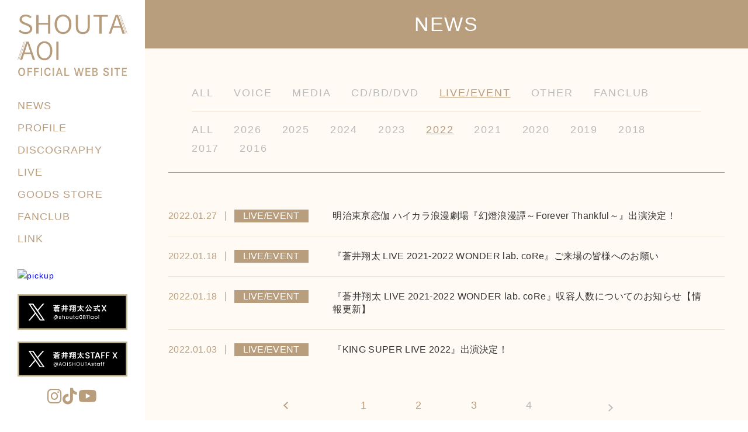

--- FILE ---
content_type: text/html; charset=UTF-8
request_url: https://www.shouta-aoi.jp/news/?category_id=104&disp_year=2022&page_no=4
body_size: 16982
content:
<!DOCTYPE html>
<html>
<head>
        
    

        <!-- Google Tag Manager -->

    <script>(function(w,d,s,l,i){w[l]=w[l]||[];w[l].push({'gtm.start':
    new Date().getTime(),event:'gtm.js'});var f=d.getElementsByTagName(s)[0],
    j=d.createElement(s),dl=l!='dataLayer'?'&l='+l:'';j.async=true;j.src=
    'https://www.googletagmanager.com/gtm.js?id='+i+dl;f.parentNode.insertBefore(j,f);
    })(window,document,'script','dataLayer','GTM-P2XD3QQ');</script>

<!-- End Google Tag Manager -->
    <meta charset="utf-8">
    <meta http-equiv="X-UA-Compatible" content="IE=edge">
    <title>NEWS |  蒼井翔太 OFFICIAL WEB SITE </title>
    <meta name="keywords" content="蒼井翔太,蒼井,翔太,蒼井くん,しょーたん,しょーたそ,声優,俳優,株式会社S,BLUE FEATHER,ファンクラブ,A happy lab,ハピラボ,ラボメン,shouta aoi ,shouta,aoi,seiyuu,actor,S inc.,fan club" />
    <meta name="description" content="蒼井翔太(AOI SHOUTA)の公式ウェブサイト。最新情報やプロフィール、ディスコグラフィーなどはこちらでチェック！" />
    <meta name="viewport" content="width=device-width, initial-scale=1, user-scalable=0">

    <link rel="apple-touch-icon" href="/apple-touch-icon.png">
    <link rel="shortcut icon" href="/favicon.ico">

        <meta property="og:title" content="蒼井翔太 OFFICIAL WEB SITE" />
<meta property="og:type" content="website" />
<meta property="og:description" content="蒼井翔太(AOI SHOUTA)の公式ウェブサイト。最新情報やプロフィール、ディスコグラフィーなどはこちらでチェック！" />
<meta property="og:url" content="https://www.shouta-aoi.jp/" />
<meta property="og:image" content="https://www.shouta-aoi.jp/images/ogp.jpg" />

<meta name="twitter:card" content="summary_large_image">
<meta name="twitter:site" content="@shouta0811aoi" />
<meta name="twitter:title" content="蒼井翔太 OFFICIAL WEB SITE">
<meta name="twitter:description" content="蒼井翔太(AOI SHOUTA)の公式ウェブサイト。最新情報やプロフィール、ディスコグラフィーなどはこちらでチェック！">
        <script src="https://kit.fontawesome.com/da16e27bbe.js" crossorigin="anonymous" async="async"></script>
    
        <link rel="stylesheet" href="/css/default.css">
        <link rel="stylesheet" href="/css/slick.css">
        <link rel="stylesheet" href="/css/slick-theme.css">
        <link rel="stylesheet" href="/css/main.css?1702632965">
    


</head>


<body>

    <!-- Google Tag Manager (noscript) -->
<noscript><iframe src="https://www.googletagmanager.com/ns.html?id=GTM-P2XD3QQ"
height="0" width="0" style="display:none;visibility:hidden"></iframe></noscript>
<!-- End Google Tag Manager (noscript) -->
    <div id="wrapper" class="page">

        <header class="header">

            <div class="header-scroll">

                <h1 class="logo"><a href="/"><img src="/images/header/logo.png" alt="SHOUTA AOI OFFICIAL WEB SITE" class="visible-desktop"><img src="/images/header/sp/logo.png" alt="SHOUTA AOI OFFICIAL WEB SITE" class="visible-phone"></a></h1>

                <div class="header-inner">

                    <nav>
                        <ul class="menu">
                            <li class="menu-item"><a href="/news/">NEWS</a></li>
                            <li class="menu-item"><a href="/profile/">PROFILE</a></li>
                            <li class="menu-item"><a href="/discography/">DISCOGRAPHY</a></li>
                            <li class="menu-item"><a href="/live/">LIVE</a></li>
                            <li class="menu-item"><a href="https://monostand.jp/shoutaaoi_officialgoods_store" target="_blank">GOODS STORE</a></li>
                            <li class="menu-item"><a href="https://www.a-happy-lab.jp/login/login.php" target="_blank">FANCLUB</a></li>
                            <li class="menu-item"><a href="/link/">LINK</a></li>
                        </ul>
                    </nav>

                                                                        <p class="nav-bnr-image">
                                <a href="https://www.shouta-aoi-sp.jp/2026_moments/" >
                                    <span class="js-protect"><img src="/img/banner/pc/6916b7e5e8826.jpg" alt="pickup"></span>
                                </a>
                            </p>
                                            
                    <div class="staff_twitter al-c">
                        <a href="https://twitter.com/shouta0811aoi" target="_blank"><img src="/images/header/official_x.jpg" alt="蒼井翔太公式 Ⅹ"></a>
                    </div>

                    <div class="staff_twitter al-c">
                        <a href="https://twitter.com/AOISHOUTAstaff" target="_blank"><img src="/images/header/staff_x.jpg" alt="蒼井翔太STAFF Ⅹ"></a>
                    </div>
                    <div class="sns-list">
                        <a class="sns-link" href="https://www.instagram.com/aoishoutastaff/" title="蒼井翔太STAFF Instagram" target="_blank">
                            <i class="fa-brands fa-instagram"></i>
                        </a>
                        <a class="sns-link" href="https://www.tiktok.com/@aoishouta_official" title="蒼井翔太 公式TikTok" target="_blank">
                            <i class="fa-brands fa-tiktok"></i>
                        </a>
                        <a class="sns-link" href="https://www.youtube.com/c/aoishoutaKING" title="蒼井翔太公式YouTube" target="_blank">
                            <i class="fa-brands fa-youtube"></i>
                        </a>
                    </div>

                </div>

                                <div class="header_contents">

                    <div class="menu_button">
                        <a href="javascript:void(0)" class="menu_trigger">
                        <span></span>
                        <span></span>
                        <span></span>
                        <span></span>
                        </a>
                    </div>

                    <div class="menu_contents">
                        <div class="menu_contents__inner">
                            <nav>
                                <div class="l-menu-list">
                                    <ul class="menu">
                                        <li class="menu-item"><a href="/news/">NEWS</a></li>
                                        <li class="menu-item"><a href="/profile/">PROFILE</a></li>
                                        <li class="menu-item"><a href="/discography/">DISCOGRAPHY</a></li>
                                        <li class="menu-item"><a href="/live/">LIVE</a></li>
                                        <li class="menu-item"><a href="https://monostand.jp/shoutaaoi_officialgoods_store" target="_blank">GOODS STORE</a></li>
                                        <li class="menu-item"><a href="https://www.a-happy-lab.jp/login/login.php" target="_blank">FANCLUB</a></li>
                                        <li class="menu-item"><a href="/link/">LINK</a></li>
                                    </ul>
                                </div>
                            </nav>

                        </div>
                    </div>
                </div>

            </div>
        </header>

        <div class="container">
            

                <h1 class="page_heading">
                                            NEWS
                                    </h1>

                <section class="page_container">

                    
    <div class="taxonomy">
        <ul class="category">
                                                                <li class="list-category__item">
                <a href="./?disp_year=2022" class="">ALL</a>
            </li>
                            <li class="list-category__item">
                    <a href="./?disp_year=2022&category_id=101" class="">VOICE</a>
                </li>
                            <li class="list-category__item">
                    <a href="./?disp_year=2022&category_id=102" class="">MEDIA</a>
                </li>
                            <li class="list-category__item">
                    <a href="./?disp_year=2022&category_id=103" class="">CD/BD/DVD</a>
                </li>
                            <li class="list-category__item current">
                    <a href="./?disp_year=2022&category_id=104" class=" active">LIVE/EVENT</a>
                </li>
                            <li class="list-category__item">
                    <a href="./?disp_year=2022&category_id=105" class="">OTHER</a>
                </li>
                            <li class="list-category__item">
                    <a href="./?disp_year=2022&category_id=106" class="">FANCLUB</a>
                </li>
                    </ul>

        <ul class="period">
                                                                <li>
                <a href="./?category_id=104" class="">ALL</a>
            </li>
                            <li>
                    <a href="./?category_id=104&disp_year=2026" class="">2026</a>
                </li>
                            <li>
                    <a href="./?category_id=104&disp_year=2025" class="">2025</a>
                </li>
                            <li>
                    <a href="./?category_id=104&disp_year=2024" class="">2024</a>
                </li>
                            <li>
                    <a href="./?category_id=104&disp_year=2023" class="">2023</a>
                </li>
                            <li>
                    <a href="./?category_id=104&disp_year=2022" class=" active">2022</a>
                </li>
                            <li>
                    <a href="./?category_id=104&disp_year=2021" class="">2021</a>
                </li>
                            <li>
                    <a href="./?category_id=104&disp_year=2020" class="">2020</a>
                </li>
                            <li>
                    <a href="./?category_id=104&disp_year=2019" class="">2019</a>
                </li>
                            <li>
                    <a href="./?category_id=104&disp_year=2018" class="">2018</a>
                </li>
                            <li>
                    <a href="./?category_id=104&disp_year=2017" class="">2017</a>
                </li>
                            <li>
                    <a href="./?category_id=104&disp_year=2016" class="">2016</a>
                </li>
                    </ul>
    </div>


                    <div class="inner">
                        
                                    
    
                <ul class="news_list">
                            <li class="news_list__item">
                    <a href="?id=867">
                        <div class="news_list_head">
                            <div class="news_list_date">
                                2022.01.27
                                                            </div>
                                                                                                                                                                                                                                                                                    <div class="news_list_category">LIVE/EVENT</div>
                                                                                                                                                                                                            </div>
                        <div class="news_list_title">明治東亰恋伽 ハイカラ浪漫劇場『幻燈浪漫譚～Forever Thankful～』出演決定！</div>
                    </a>
                </li>
                            <li class="news_list__item">
                    <a href="?id=865">
                        <div class="news_list_head">
                            <div class="news_list_date">
                                2022.01.18
                                                            </div>
                                                                                                                                                                                                                                                                                    <div class="news_list_category">LIVE/EVENT</div>
                                                                                                                                                                                                            </div>
                        <div class="news_list_title">『蒼井翔太 LIVE 2021-2022 WONDER lab. coRe』ご来場の皆様へのお願い</div>
                    </a>
                </li>
                            <li class="news_list__item">
                    <a href="?id=817">
                        <div class="news_list_head">
                            <div class="news_list_date">
                                2022.01.18
                                                            </div>
                                                                                                                                                                                                                                                                                    <div class="news_list_category">LIVE/EVENT</div>
                                                                                                                                                                                                            </div>
                        <div class="news_list_title"> 『蒼井翔太 LIVE 2021-2022 WONDER lab. coRe』収容人数についてのお知らせ【情報更新】</div>
                    </a>
                </li>
                            <li class="news_list__item">
                    <a href="?id=859">
                        <div class="news_list_head">
                            <div class="news_list_date">
                                2022.01.03
                                                            </div>
                                                                                                                                                                                                                                                                                    <div class="news_list_category">LIVE/EVENT</div>
                                                                                                                                                                                                            </div>
                        <div class="news_list_title">『KING SUPER LIVE 2022』出演決定！</div>
                    </a>
                </li>
                    </ul>

                                    
        
            <nav class="pager">
                                <div class="pager__lists--page">
                <div class="btn-num">
                                            <a class="btn-num-prev" href="?category_id=104&amp;disp_year=2022&amp;page_no=3"></a>
                                        <div class="btn-num-number">
                                                                                    <a class="btn-num__item" href="?category_id=104&disp_year=2022&page_no=1">1</a>
                                                                                                                <a class="btn-num__item" href="?category_id=104&disp_year=2022&page_no=2">2</a>
                                                                                                                <a class="btn-num__item" href="?category_id=104&disp_year=2022&page_no=3">3</a>
                                                                                                                <span class="btn-num__item current">4</span>
                                                                        </div>
                                            <a class="btn-num-next btn-none" href=""></a>
                                    </div>
            </div>
            </nav>

    

                    </div>

                    

                </section>

            



            
        </div>

    </div>

    
        <script
        src="https://code.jquery.com/jquery-3.3.1.min.js"
        integrity="sha256-FgpCb/KJQlLNfOu91ta32o/NMZxltwRo8QtmkMRdAu8="
        crossorigin="anonymous"></script>
        <script>window.jQuery || document.write('<script src="/js/plugins/jquery-3.3.1.min.js"><\/script>')</script>
        <script src="/js/plugins/aemPlugin.complete.1.0.2.js"></script>
        <script type='text/javascript' src='/js/plugins/slick.min.js'></script>
        <script src="/js/main.js?1576145308"></script>
    



        
</body>
</html>


--- FILE ---
content_type: text/css
request_url: https://www.shouta-aoi.jp/css/main.css?1702632965
body_size: 1022429
content:
@charset "UTF-8";
/* ========================================
    common
        サイト全体の設定、定義など
======================================== */
@font-face {
  font-family: 'Noto Sans JP';
  src: local("Noto Sans Japanese Regular"), local("NotoSansJapanese-Regular"), url(https://fonts.gstatic.com/s/notosansjp/v18/-F62fjtqLzI2JPCgQBnw7HFow2os2HUP5pp0erwTqsSGs8dLiZ-nVOFVLsE_RS1PblwsiBhLorUfH78.116.woff2) format("woff2");
  unicode-range: U+2026;
}
/* YUI 3.5.0 reset.css (http://developer.yahoo.com/yui/3/cssreset/) - https://cssreset.com/ */
html {
  color: #000;
  background: #FFF;
}
body, div, dl, dt, dd, ul, ol, li, h1, h2, h3, h4, h5, h6, pre, code, form, fieldset, legend, input, textarea, p, blockquote, th, td {
  margin: 0;
  padding: 0;
}
table {
  border-collapse: collapse;
  border-spacing: 0;
}
fieldset, img {
  border: 0;
}
address, caption, cite, code, dfn, em, strong, th, var {
  font-style: normal;
  font-weight: normal;
}
ol, ul {
  list-style: none;
}
caption, th {
  text-align: left;
}
h1, h2, h3, h4, h5, h6 {
  font-size: 100%;
  font-weight: normal;
}
q:before, q:after {
  content: '';
}
abbr, acronym {
  border: 0;
  font-variant: normal;
}
sup {
  vertical-align: text-top;
}
sub {
  vertical-align: text-bottom;
}
input, textarea, select {
  font-family: inherit;
  font-size: inherit;
  font-weight: inherit;
}
input, textarea, select {
  *font-size: 100%;
}
legend {
  color: #000;
}
#yui3-css-stamp.cssreset {
  display: none;
}
/* ========================================
    
    base
        タグに直接効かせるスタイル

    INDEX
        - common
        - anti-aliasing
        - form

======================================== */
/* ========================================
    common
======================================== */
* {
  box-sizing: border-box;
}
html {
  font-size: 62.5%;
}
body {
  font-family: "Yu Gothic Medium", "游ゴシック Medium", YuGothic, "游ゴシック体", "ヒラギノ角ゴ Pro", "Hiragino Kaku Gothic Pro", "メイリオ", "Meiryo", sans-serif;
  font-size: 1.4rem;
  line-height: 1.75;
  word-wrap: break-word;
  -webkit-text-size-adjust: 100%;
  -ms-overflow-style: none;
}
img {
  vertical-align: bottom;
  max-width: 100%;
  height: auto;
  width: 100%;
}
a {
  outline: none;
  text-decoration: none;
}
*:focus {
  outline: none;
}
/* ========================================
    anti-aliasing
======================================== */
body,
html {
  -webkit-font-smoothing: subpixel-antialiased;
  -moz-osx-font-smoothing: unset;
}
@media only screen and (-webkit-min-device-pixel-ratio: 2), (-webkit-min-device-pixel-ratio: 2), (min-resolution: 2dppx) {
  body,
  html {
    -webkit-font-smoothing: antialiased;
    -moz-osx-font-smoothing: grayscale;
  }
}
/* ========================================
    form
======================================== */
@media screen and (max-width: 780px) {
  input, textarea, select {
    font-size: 14px;
  }
}
/* ========================================
    
    parts
        付けるだけで動くスタイルのパーツ

    INDEX
        - element
        - layout
        - font
        - color
        - margin, padding
        - border

======================================== */
/* ========================================
    element
======================================== */
@media not screen and (min-width: 1081px) {
  .xl-elem {
    display: none !important;
  }
}
.xl-elem--inline {
  display: inline;
}
@media not screen and (min-width: 1081px) {
  .xl-elem--inline {
    display: none !important;
  }
}
@media not screen and (min-width: 781px) and (max-width: 1080px) {
  .l-elem {
    display: none !important;
  }
}
.l-elem--inline {
  display: inline;
}
@media not screen and (min-width: 781px) and (max-width: 1080px) {
  .l-elem--inline {
    display: none !important;
  }
}
@media not screen and (min-width: 481px) and (max-width: 780px) {
  .m-elem {
    display: none !important;
  }
}
.m-elem--inline {
  display: inline;
}
@media not screen and (min-width: 481px) and (max-width: 780px) {
  .m-elem--inline {
    display: none !important;
  }
}
@media not screen and (max-width: 480px) {
  .s-elem {
    display: none !important;
  }
}
.s-elem--inline {
  display: inline;
}
@media not screen and (max-width: 480px) {
  .s-elem--inline {
    display: none !important;
  }
}
@media not screen and (max-width: 780px) {
  .mb-elem {
    display: none !important;
  }
}
.mb-elem--inline {
  display: inline;
}
@media not screen and (max-width: 780px) {
  .mb-elem--inline {
    display: none !important;
  }
}
@media not screen and (min-width: 781px) {
  .pc-elem {
    display: none !important;
  }
}
.pc-elem--inline {
  display: inline;
}
@media not screen and (min-width: 781px) {
  .pc-elem--inline {
    display: none !important;
  }
}
/* ========================================
    layout
======================================== */
.al-c {
  text-align: center !important;
}
.al-r {
  text-align: right !important;
}
.al-l {
  text-align: left !important;
}
.fr {
  float: right !important;
}
.fl {
  float: left !important;
}
.cf:after {
  content: "";
  display: table;
  clear: both;
}
.flex {
  display: flex;
  justify-content: center;
  align-items: flex-start;
}
/* ========================================
    font
======================================== */
.x-small {
  font-size: 0.6em;
}
.small {
  font-size: 0.8em;
}
.large {
  font-size: 1.2em;
}
.x-large {
  font-size: 1.4em;
}
.bold {
  font-weight: bold;
}
.italic {
  font-style: italic;
}
.link {
  color: black;
  text-decoration: underline;
}
/* ========================================
    color
======================================== */
.c-white {
  color: white !important;
}
.c-gray {
  color: #76706a !important;
}
.c-black {
  color: black !important;
}
.c-red {
  color: #e80000 !important;
}
.c-green {
  color: #008606 !important;
}
.c-blue {
  color: #003ab1 !important;
}
.c-yellow {
  color: #ffa800 !important;
}
.c-pink {
  color: #ff72d9 !important;
}
.c-purple {
  color: #aa62fb !important;
}
/* ========================================
    margin, padding
======================================== */
.mt-0 {
  margin-top: 0px !important;
}
.mr-0 {
  margin-right: 0px !important;
}
.mb-0 {
  margin-bottom: 0px !important;
}
.ml-0 {
  margin-left: 0px !important;
}
.pt-0 {
  padding-top: 0px !important;
}
.pr-0 {
  padding-right: 0px !important;
}
.pb-0 {
  padding-bottom: 0px !important;
}
.pl-0 {
  padding-left: 0px !important;
}
.mt-5 {
  margin-top: 5px !important;
}
.mr-5 {
  margin-right: 5px !important;
}
.mb-5 {
  margin-bottom: 5px !important;
}
.ml-5 {
  margin-left: 5px !important;
}
.pt-5 {
  padding-top: 5px !important;
}
.pr-5 {
  padding-right: 5px !important;
}
.pb-5 {
  padding-bottom: 5px !important;
}
.pl-5 {
  padding-left: 5px !important;
}
.mt-10 {
  margin-top: 10px !important;
}
.mr-10 {
  margin-right: 10px !important;
}
.mb-10 {
  margin-bottom: 10px !important;
}
.ml-10 {
  margin-left: 10px !important;
}
.pt-10 {
  padding-top: 10px !important;
}
.pr-10 {
  padding-right: 10px !important;
}
.pb-10 {
  padding-bottom: 10px !important;
}
.pl-10 {
  padding-left: 10px !important;
}
.mt-15 {
  margin-top: 15px !important;
}
.mr-15 {
  margin-right: 15px !important;
}
.mb-15 {
  margin-bottom: 15px !important;
}
.ml-15 {
  margin-left: 15px !important;
}
.pt-15 {
  padding-top: 15px !important;
}
.pr-15 {
  padding-right: 15px !important;
}
.pb-15 {
  padding-bottom: 15px !important;
}
.pl-15 {
  padding-left: 15px !important;
}
.mt-20 {
  margin-top: 20px !important;
}
.mr-20 {
  margin-right: 20px !important;
}
.mb-20 {
  margin-bottom: 20px !important;
}
.ml-20 {
  margin-left: 20px !important;
}
.pt-20 {
  padding-top: 20px !important;
}
.pr-20 {
  padding-right: 20px !important;
}
.pb-20 {
  padding-bottom: 20px !important;
}
.pl-20 {
  padding-left: 20px !important;
}
.mt-25 {
  margin-top: 25px !important;
}
.mr-25 {
  margin-right: 25px !important;
}
.mb-25 {
  margin-bottom: 25px !important;
}
.ml-25 {
  margin-left: 25px !important;
}
.pt-25 {
  padding-top: 25px !important;
}
.pr-25 {
  padding-right: 25px !important;
}
.pb-25 {
  padding-bottom: 25px !important;
}
.pl-25 {
  padding-left: 25px !important;
}
.mt-30 {
  margin-top: 30px !important;
}
.mr-30 {
  margin-right: 30px !important;
}
.mb-30 {
  margin-bottom: 30px !important;
}
.ml-30 {
  margin-left: 30px !important;
}
.pt-30 {
  padding-top: 30px !important;
}
.pr-30 {
  padding-right: 30px !important;
}
.pb-30 {
  padding-bottom: 30px !important;
}
.pl-30 {
  padding-left: 30px !important;
}
.mt-35 {
  margin-top: 35px !important;
}
.mr-35 {
  margin-right: 35px !important;
}
.mb-35 {
  margin-bottom: 35px !important;
}
.ml-35 {
  margin-left: 35px !important;
}
.pt-35 {
  padding-top: 35px !important;
}
.pr-35 {
  padding-right: 35px !important;
}
.pb-35 {
  padding-bottom: 35px !important;
}
.pl-35 {
  padding-left: 35px !important;
}
.mt-40 {
  margin-top: 40px !important;
}
.mr-40 {
  margin-right: 40px !important;
}
.mb-40 {
  margin-bottom: 40px !important;
}
.ml-40 {
  margin-left: 40px !important;
}
.pt-40 {
  padding-top: 40px !important;
}
.pr-40 {
  padding-right: 40px !important;
}
.pb-40 {
  padding-bottom: 40px !important;
}
.pl-40 {
  padding-left: 40px !important;
}
.mt-45 {
  margin-top: 45px !important;
}
.mr-45 {
  margin-right: 45px !important;
}
.mb-45 {
  margin-bottom: 45px !important;
}
.ml-45 {
  margin-left: 45px !important;
}
.pt-45 {
  padding-top: 45px !important;
}
.pr-45 {
  padding-right: 45px !important;
}
.pb-45 {
  padding-bottom: 45px !important;
}
.pl-45 {
  padding-left: 45px !important;
}
.mt-50 {
  margin-top: 50px !important;
}
.mr-50 {
  margin-right: 50px !important;
}
.mb-50 {
  margin-bottom: 50px !important;
}
.ml-50 {
  margin-left: 50px !important;
}
.pt-50 {
  padding-top: 50px !important;
}
.pr-50 {
  padding-right: 50px !important;
}
.pb-50 {
  padding-bottom: 50px !important;
}
.pl-50 {
  padding-left: 50px !important;
}
.mt-55 {
  margin-top: 55px !important;
}
.mr-55 {
  margin-right: 55px !important;
}
.mb-55 {
  margin-bottom: 55px !important;
}
.ml-55 {
  margin-left: 55px !important;
}
.pt-55 {
  padding-top: 55px !important;
}
.pr-55 {
  padding-right: 55px !important;
}
.pb-55 {
  padding-bottom: 55px !important;
}
.pl-55 {
  padding-left: 55px !important;
}
.mt-60 {
  margin-top: 60px !important;
}
.mr-60 {
  margin-right: 60px !important;
}
.mb-60 {
  margin-bottom: 60px !important;
}
.ml-60 {
  margin-left: 60px !important;
}
.pt-60 {
  padding-top: 60px !important;
}
.pr-60 {
  padding-right: 60px !important;
}
.pb-60 {
  padding-bottom: 60px !important;
}
.pl-60 {
  padding-left: 60px !important;
}
.mt-65 {
  margin-top: 65px !important;
}
.mr-65 {
  margin-right: 65px !important;
}
.mb-65 {
  margin-bottom: 65px !important;
}
.ml-65 {
  margin-left: 65px !important;
}
.pt-65 {
  padding-top: 65px !important;
}
.pr-65 {
  padding-right: 65px !important;
}
.pb-65 {
  padding-bottom: 65px !important;
}
.pl-65 {
  padding-left: 65px !important;
}
.mt-70 {
  margin-top: 70px !important;
}
.mr-70 {
  margin-right: 70px !important;
}
.mb-70 {
  margin-bottom: 70px !important;
}
.ml-70 {
  margin-left: 70px !important;
}
.pt-70 {
  padding-top: 70px !important;
}
.pr-70 {
  padding-right: 70px !important;
}
.pb-70 {
  padding-bottom: 70px !important;
}
.pl-70 {
  padding-left: 70px !important;
}
.mt-75 {
  margin-top: 75px !important;
}
.mr-75 {
  margin-right: 75px !important;
}
.mb-75 {
  margin-bottom: 75px !important;
}
.ml-75 {
  margin-left: 75px !important;
}
.pt-75 {
  padding-top: 75px !important;
}
.pr-75 {
  padding-right: 75px !important;
}
.pb-75 {
  padding-bottom: 75px !important;
}
.pl-75 {
  padding-left: 75px !important;
}
.mt-80 {
  margin-top: 80px !important;
}
.mr-80 {
  margin-right: 80px !important;
}
.mb-80 {
  margin-bottom: 80px !important;
}
.ml-80 {
  margin-left: 80px !important;
}
.pt-80 {
  padding-top: 80px !important;
}
.pr-80 {
  padding-right: 80px !important;
}
.pb-80 {
  padding-bottom: 80px !important;
}
.pl-80 {
  padding-left: 80px !important;
}
.mt-85 {
  margin-top: 85px !important;
}
.mr-85 {
  margin-right: 85px !important;
}
.mb-85 {
  margin-bottom: 85px !important;
}
.ml-85 {
  margin-left: 85px !important;
}
.pt-85 {
  padding-top: 85px !important;
}
.pr-85 {
  padding-right: 85px !important;
}
.pb-85 {
  padding-bottom: 85px !important;
}
.pl-85 {
  padding-left: 85px !important;
}
.mt-90 {
  margin-top: 90px !important;
}
.mr-90 {
  margin-right: 90px !important;
}
.mb-90 {
  margin-bottom: 90px !important;
}
.ml-90 {
  margin-left: 90px !important;
}
.pt-90 {
  padding-top: 90px !important;
}
.pr-90 {
  padding-right: 90px !important;
}
.pb-90 {
  padding-bottom: 90px !important;
}
.pl-90 {
  padding-left: 90px !important;
}
.mt-95 {
  margin-top: 95px !important;
}
.mr-95 {
  margin-right: 95px !important;
}
.mb-95 {
  margin-bottom: 95px !important;
}
.ml-95 {
  margin-left: 95px !important;
}
.pt-95 {
  padding-top: 95px !important;
}
.pr-95 {
  padding-right: 95px !important;
}
.pb-95 {
  padding-bottom: 95px !important;
}
.pl-95 {
  padding-left: 95px !important;
}
.mt-100 {
  margin-top: 100px !important;
}
.mr-100 {
  margin-right: 100px !important;
}
.mb-100 {
  margin-bottom: 100px !important;
}
.ml-100 {
  margin-left: 100px !important;
}
.pt-100 {
  padding-top: 100px !important;
}
.pr-100 {
  padding-right: 100px !important;
}
.pb-100 {
  padding-bottom: 100px !important;
}
.pl-100 {
  padding-left: 100px !important;
}
.mt-105 {
  margin-top: 105px !important;
}
.mr-105 {
  margin-right: 105px !important;
}
.mb-105 {
  margin-bottom: 105px !important;
}
.ml-105 {
  margin-left: 105px !important;
}
.pt-105 {
  padding-top: 105px !important;
}
.pr-105 {
  padding-right: 105px !important;
}
.pb-105 {
  padding-bottom: 105px !important;
}
.pl-105 {
  padding-left: 105px !important;
}
.mt-110 {
  margin-top: 110px !important;
}
.mr-110 {
  margin-right: 110px !important;
}
.mb-110 {
  margin-bottom: 110px !important;
}
.ml-110 {
  margin-left: 110px !important;
}
.pt-110 {
  padding-top: 110px !important;
}
.pr-110 {
  padding-right: 110px !important;
}
.pb-110 {
  padding-bottom: 110px !important;
}
.pl-110 {
  padding-left: 110px !important;
}
.mt-115 {
  margin-top: 115px !important;
}
.mr-115 {
  margin-right: 115px !important;
}
.mb-115 {
  margin-bottom: 115px !important;
}
.ml-115 {
  margin-left: 115px !important;
}
.pt-115 {
  padding-top: 115px !important;
}
.pr-115 {
  padding-right: 115px !important;
}
.pb-115 {
  padding-bottom: 115px !important;
}
.pl-115 {
  padding-left: 115px !important;
}
.mt-120 {
  margin-top: 120px !important;
}
.mr-120 {
  margin-right: 120px !important;
}
.mb-120 {
  margin-bottom: 120px !important;
}
.ml-120 {
  margin-left: 120px !important;
}
.pt-120 {
  padding-top: 120px !important;
}
.pr-120 {
  padding-right: 120px !important;
}
.pb-120 {
  padding-bottom: 120px !important;
}
.pl-120 {
  padding-left: 120px !important;
}
/* ========================================
    border
======================================== */
hr.solid {
  border: none;
  border-top: 1px solid #b99e7e;
}
hr.dot {
  border: none;
  border-top: 1px dotted #b99e7e;
}
/* ========================================
    table
======================================== */
.table {
  border: 1px solid #b99e7e;
  border-collapse: collapse;
}
.table th {
  border: 1px solid #b99e7e;
  padding: 10px;
  font-weight: normal;
}
.table td {
  border: 1px solid #b99e7e;
  padding: 10px;
}
/* ========================================

    animation
        キーフレームアニメーションを定義する

    INDEX
        - keyframe
        - option parts
======================================== */
/* ========================================
    keyframe
======================================== */
.a-fadein-up {
  opacity: 0;
  transform: translateY(20px);
}
.a-fadein-up.active {
  animation-name: fadein-up;
}
@keyframes fadein-up {
  0% {
    opacity: 0;
    transform: translateY(20px);
  }
  100% {
    opacity: 1;
    transform: translateY(0);
  }
}
/* ========================================
    option parts

        - 経過時間 animation-duration
        - 開始までの待ち時間 animation-delay
        - 繰り返し回数 animation-iteration-count
        - 往復するかどうか animation-direction
        - 完了後の状態 animation-fill-mode
        - イージング animate-timing-function

======================================== */
.a-duration--00 {
  animation-duration: 0s !important;
}
.a-duration--01 {
  animation-duration: 0.1s !important;
}
.a-duration--02 {
  animation-duration: 0.2s !important;
}
.a-duration--03 {
  animation-duration: 0.3s !important;
}
.a-duration--04 {
  animation-duration: 0.4s !important;
}
.a-duration--05 {
  animation-duration: 0.5s !important;
}
.a-duration--06 {
  animation-duration: 0.6s !important;
}
.a-duration--07 {
  animation-duration: 0.7s !important;
}
.a-duration--08 {
  animation-duration: 0.8s !important;
}
.a-duration--09 {
  animation-duration: 0.9s !important;
}
.a-duration--10 {
  animation-duration: 1s !important;
}
.a-duration--11 {
  animation-duration: 1.1s !important;
}
.a-duration--12 {
  animation-duration: 1.2s !important;
}
.a-duration--13 {
  animation-duration: 1.3s !important;
}
.a-duration--14 {
  animation-duration: 1.4s !important;
}
.a-duration--15 {
  animation-duration: 1.5s !important;
}
.a-duration--16 {
  animation-duration: 1.6s !important;
}
.a-duration--17 {
  animation-duration: 1.7s !important;
}
.a-duration--18 {
  animation-duration: 1.8s !important;
}
.a-duration--19 {
  animation-duration: 1.9s !important;
}
.a-duration--20 {
  animation-duration: 2s !important;
}
.a-duration--21 {
  animation-duration: 2.1s !important;
}
.a-duration--22 {
  animation-duration: 2.2s !important;
}
.a-duration--23 {
  animation-duration: 2.3s !important;
}
.a-duration--24 {
  animation-duration: 2.4s !important;
}
.a-duration--25 {
  animation-duration: 2.5s !important;
}
.a-duration--26 {
  animation-duration: 2.6s !important;
}
.a-duration--27 {
  animation-duration: 2.7s !important;
}
.a-duration--28 {
  animation-duration: 2.8s !important;
}
.a-duration--29 {
  animation-duration: 2.9s !important;
}
.a-duration--30 {
  animation-duration: 3s !important;
}
.a-duration--31 {
  animation-duration: 3.1s !important;
}
.a-duration--32 {
  animation-duration: 3.2s !important;
}
.a-duration--33 {
  animation-duration: 3.3s !important;
}
.a-duration--34 {
  animation-duration: 3.4s !important;
}
.a-duration--35 {
  animation-duration: 3.5s !important;
}
.a-duration--36 {
  animation-duration: 3.6s !important;
}
.a-duration--37 {
  animation-duration: 3.7s !important;
}
.a-duration--38 {
  animation-duration: 3.8s !important;
}
.a-duration--39 {
  animation-duration: 3.9s !important;
}
.a-duration--40 {
  animation-duration: 4s !important;
}
.a-duration--41 {
  animation-duration: 4.1s !important;
}
.a-duration--42 {
  animation-duration: 4.2s !important;
}
.a-duration--43 {
  animation-duration: 4.3s !important;
}
.a-duration--44 {
  animation-duration: 4.4s !important;
}
.a-duration--45 {
  animation-duration: 4.5s !important;
}
.a-duration--46 {
  animation-duration: 4.6s !important;
}
.a-duration--47 {
  animation-duration: 4.7s !important;
}
.a-duration--48 {
  animation-duration: 4.8s !important;
}
.a-duration--49 {
  animation-duration: 4.9s !important;
}
.a-duration--50 {
  animation-duration: 5s !important;
}
.a-delay--00 {
  animation-delay: 0s !important;
}
.a-delay--01 {
  animation-delay: 0.1s !important;
}
.a-delay--02 {
  animation-delay: 0.2s !important;
}
.a-delay--03 {
  animation-delay: 0.3s !important;
}
.a-delay--04 {
  animation-delay: 0.4s !important;
}
.a-delay--05 {
  animation-delay: 0.5s !important;
}
.a-delay--06 {
  animation-delay: 0.6s !important;
}
.a-delay--07 {
  animation-delay: 0.7s !important;
}
.a-delay--08 {
  animation-delay: 0.8s !important;
}
.a-delay--09 {
  animation-delay: 0.9s !important;
}
.a-delay--10 {
  animation-delay: 1s !important;
}
.a-delay--11 {
  animation-delay: 1.1s !important;
}
.a-delay--12 {
  animation-delay: 1.2s !important;
}
.a-delay--13 {
  animation-delay: 1.3s !important;
}
.a-delay--14 {
  animation-delay: 1.4s !important;
}
.a-delay--15 {
  animation-delay: 1.5s !important;
}
.a-delay--16 {
  animation-delay: 1.6s !important;
}
.a-delay--17 {
  animation-delay: 1.7s !important;
}
.a-delay--18 {
  animation-delay: 1.8s !important;
}
.a-delay--19 {
  animation-delay: 1.9s !important;
}
.a-delay--20 {
  animation-delay: 2s !important;
}
.a-delay--21 {
  animation-delay: 2.1s !important;
}
.a-delay--22 {
  animation-delay: 2.2s !important;
}
.a-delay--23 {
  animation-delay: 2.3s !important;
}
.a-delay--24 {
  animation-delay: 2.4s !important;
}
.a-delay--25 {
  animation-delay: 2.5s !important;
}
.a-delay--26 {
  animation-delay: 2.6s !important;
}
.a-delay--27 {
  animation-delay: 2.7s !important;
}
.a-delay--28 {
  animation-delay: 2.8s !important;
}
.a-delay--29 {
  animation-delay: 2.9s !important;
}
.a-delay--30 {
  animation-delay: 3s !important;
}
.a-delay--31 {
  animation-delay: 3.1s !important;
}
.a-delay--32 {
  animation-delay: 3.2s !important;
}
.a-delay--33 {
  animation-delay: 3.3s !important;
}
.a-delay--34 {
  animation-delay: 3.4s !important;
}
.a-delay--35 {
  animation-delay: 3.5s !important;
}
.a-delay--36 {
  animation-delay: 3.6s !important;
}
.a-delay--37 {
  animation-delay: 3.7s !important;
}
.a-delay--38 {
  animation-delay: 3.8s !important;
}
.a-delay--39 {
  animation-delay: 3.9s !important;
}
.a-delay--40 {
  animation-delay: 4s !important;
}
.a-delay--41 {
  animation-delay: 4.1s !important;
}
.a-delay--42 {
  animation-delay: 4.2s !important;
}
.a-delay--43 {
  animation-delay: 4.3s !important;
}
.a-delay--44 {
  animation-delay: 4.4s !important;
}
.a-delay--45 {
  animation-delay: 4.5s !important;
}
.a-delay--46 {
  animation-delay: 4.6s !important;
}
.a-delay--47 {
  animation-delay: 4.7s !important;
}
.a-delay--48 {
  animation-delay: 4.8s !important;
}
.a-delay--49 {
  animation-delay: 4.9s !important;
}
.a-delay--50 {
  animation-delay: 5s !important;
}
.a-count--0 {
  animation-iteration-count: 0 !important;
}
.a-count--1 {
  animation-iteration-count: 1 !important;
}
.a-count--2 {
  animation-iteration-count: 2 !important;
}
.a-count--3 {
  animation-iteration-count: 3 !important;
}
.a-count--4 {
  animation-iteration-count: 4 !important;
}
.a-count--5 {
  animation-iteration-count: 5 !important;
}
.a-count--6 {
  animation-iteration-count: 6 !important;
}
.a-count--7 {
  animation-iteration-count: 7 !important;
}
.a-count--8 {
  animation-iteration-count: 8 !important;
}
.a-count--9 {
  animation-iteration-count: 9 !important;
}
.a-count--10 {
  animation-iteration-count: 10 !important;
}
.a-count--infinite {
  animation-iteration-count: infinite !important;
}
.a-direction--on {
  animation-direction: alternat !important;
}
.a-direction--off {
  animation-direction: normal !important;
}
.a-mode--both {
  animation-fill-mode: both !important;
}
.a-mode--forwards {
  animation-fill-mode: forwards !important;
}
.a-mode--backwards {
  animation-fill-mode: backwards !important;
}
.a-timing--linear {
  animation-timing-function: linear !important;
}
.a-timing--in-sine {
  animation-timing-function: cubic-bezier(0.47, 0, 0.745, 0.715) !important;
}
.a-timing--out-sine {
  animation-timing-function: cubic-bezier(0.39, 0.575, 0.565, 1) !important;
}
.a-timing--in-out-sine {
  animation-timing-function: cubic-bezier(0.445, 0.05, 0.55, 0.95) !important;
}
.a-timing--in-quad {
  animation-timing-function: cubic-bezier(0.55, 0.085, 0.68, 0.53) !important;
}
.a-timing--out-quad {
  animation-timing-function: cubic-bezier(0.25, 0.46, 0.45, 0.94) !important;
}
.a-timing--in-out-quad {
  animation-timing-function: cubic-bezier(0.455, 0.03, 0.515, 0.955) !important;
}
.a-timing--in-cubic {
  animation-timing-function: cubic-bezier(0.55, 0.055, 0.675, 0.19) !important;
}
.a-timing--out-cubic {
  animation-timing-function: cubic-bezier(0.215, 0.61, 0.355, 1) !important;
}
.a-timing--in-out-cubic {
  animation-timing-function: cubic-bezier(0.645, 0.045, 0.355, 1) !important;
}
.a-timing--in-quart {
  animation-timing-function: cubic-bezier(0.895, 0.03, 0.685, 0.22) !important;
}
.a-timing--out-quart {
  animation-timing-function: cubic-bezier(0.165, 0.84, 0.44, 1) !important;
}
.a-timing--in-out-quart {
  animation-timing-function: cubic-bezier(0.77, 0, 0.175, 1) !important;
}
.a-timing--in-quint {
  animation-timing-function: cubic-bezier(0.755, 0.05, 0.855, 0.06) !important;
}
.a-timing--out-quint {
  animation-timing-function: cubic-bezier(0.23, 1, 0.32, 1) !important;
}
.a-timing--in-out-quint {
  animation-timing-function: cubic-bezier(0.86, 0, 0.07, 1) !important;
}
.a-timing--in-expo {
  animation-timing-function: cubic-bezier(0.95, 0.05, 0.795, 0.035) !important;
}
.a-timing--out-expo {
  animation-timing-function: cubic-bezier(0.19, 1, 0.22, 1) !important;
}
.a-timing--in-out-expo {
  animation-timing-function: cubic-bezier(1, 0, 0, 1) !important;
}
.a-timing--in-circ {
  animation-timing-function: cubic-bezier(0.6, 0.04, 0.98, 0.335) !important;
}
.a-timing--out-circ {
  animation-timing-function: cubic-bezier(0.075, 0.82, 0.165, 1) !important;
}
.a-timing--in-out-circ {
  animation-timing-function: cubic-bezier(0.785, 0.135, 0.15, 0.86) !important;
}
.a-timing--in-back {
  animation-timing-function: cubic-bezier(0.6, -0.28, 0.735, 0.045) !important;
}
.a-timing--out-back {
  animation-timing-function: cubic-bezier(0.175, 0.885, 0.32, 1.275) !important;
}
.a-timing--in-out-back {
  animation-timing-function: cubic-bezier(0.68, -0.55, 0.265, 1.55) !important;
}
/* ========================================
    modules
        外部プラグインなどで使うもの
======================================== */
.js-accordion-body {
  display: none;
  padding: 10px 0;
}
.js-accordion-body.is-open {
  display: block;
}
.js-accordion-title {
  cursor: pointer;
  font-size: 2rem;
  border-top: solid 1px #f2e5d6;
  border-bottom: solid 1px #f2e5d6;
  padding: 15px 50px 15px 30px;
  position: relative;
}
.js-accordion-title::after {
  content: "＞";
  transform: rotate(90deg);
  display: inline-block;
  color: #b99e7e;
  position: absolute;
  right: 20px;
}
/* ========================================
    components
        共通で使うパーツを書くスタイル
======================================== */
/* ========================================

    common
        共通に使えるパーツ

    INDEX
        - wrapper

======================================== */
/* ========================================
    wrapper
======================================== */
/* ========================================
    
    header
        ヘッダーのパーツ

    INDEX
        - common

======================================== */
/* ========================================
    common
======================================== */
/* ========================================

    footer
        フッターのパーツ

    INDEX
        - common

======================================== */
/* ========================================
    common
======================================== */
/* ========================================

    sns
        ソーシャルメディア系のスタイル

    INDEX
        - menu

======================================== */
/* ========================================
    menu
======================================== */
.sns-menu__item, .sns-menu__item--twitter, .sns-menu__item--instagram, .sns-menu__item--facebook, .sns-menu__item--youtube, .sns-menu__item--line, .sns-menu__item--google {
  display: inline-block;
}
/* ========================================
    button
======================================== */
.twitter-link {
  display: flex;
  width: 100%;
  height: 45px;
  justify-content: center;
  align-items: center;
  background-color: #1d9bf0;
  color: white;
  border-radius: 45px;
  font-size: 1.2rem;
  font-weight: bold;
}
.twitter-link i {
  font-size: 1.6rem;
  margin-right: 5px;
}
.sns-list {
  display: flex;
  justify-content: center;
  gap: 20px;
  width: 100%;
  margin-top: 20px;
}
.sns-link {
  display: block;
  width: -webkit-fit-content;
  width: fit-content;
}
.sns-link i {
  font-size: 2.8rem;
  color: #b99e7e;
}
.staff_twitter {
  margin-top: 20px;
  margin-bottom: 20px;
}
/* ========================================

    nav
        ナビゲーションのパーツ

    INDEX
        - global
        - trigger
        - sub
        - pnkz
        - members menu

======================================== */
/* ========================================
    global
======================================== */
/* ========================================
    trigger
======================================== */
.trigger-menu, .trigger-menu span {
  display: inline-block;
  transition: all 0.4s;
  box-sizing: border-box;
}
.trigger-menu {
  width: 45px;
  height: 40px;
  padding: 10px;
  position: fixed;
  top: 0;
  left: 0;
}
.trigger-menu__inner {
  position: relative;
  width: 100%;
  height: 100%;
}
.trigger-menu span {
  position: absolute;
  left: 0;
  width: 100%;
  height: 2px;
  background-color: black;
}
.trigger-menu span:nth-of-type(1) {
  top: 0;
}
.trigger-menu span:nth-of-type(2) {
  top: 9px;
}
.trigger-menu span:nth-of-type(3) {
  bottom: 0;
}
.trigger-menu.js-active span:nth-of-type(1) {
  transform: translateY(9px) rotate(-45deg);
}
.trigger-menu.js-active span:nth-of-type(2) {
  opacity: 0;
}
.trigger-menu.js-active span:nth-of-type(3) {
  transform: translateY(-9px) rotate(45deg);
}
/* ========================================
    sub
======================================== */
/* ========================================
    pnkz
======================================== */
/* ========================================
    members menu
======================================== */
/* ========================================

    support
        サポートのパーツ

    INDEX
        - area
        - list

======================================== */
/* ========================================
    area
======================================== */
/* ========================================
    list
======================================== */
/* ========================================

    pager
        ページャーのパーツ

    INDEX
        - pager

======================================== */
/* ========================================
    pager
======================================== */
.pager {
  font-size: 1.8rem;
  text-align: center;
  max-width: 555px;
  width: 100%;
  margin: 10px auto 130px;
  display: flex;
  justify-content: space-between;
}
@media (max-width: 786px) {
  .pager {
    font-size: 1.4rem;
    max-width: 250px;
    margin: -10px auto 50px;
    padding-bottom: 10px;
  }
}
.pager__lists--page {
  font-size: 1.8rem;
  text-align: center;
  max-width: 555px;
  width: 100%;
  margin: 40px auto -64px;
  display: flex;
  justify-content: space-between;
}
@media (max-width: 786px) {
  .pager__lists--page {
    font-size: 1.4rem;
    max-width: 250px;
    margin-top: 20px;
  }
}
.pager .btn-back {
  color: #b99e7e;
}
.pager .btn-list {
  color: #b99e7e;
}
.pager .btn-next {
  color: #b99e7e;
}
.pager .btn-num__item {
  color: #b99e7e;
}
.pager .btn-num__item.current {
  color: #bbbbbb;
}
.pager .btn-none {
  pointer-events: none;
  color: #bbbbbb;
}
/* ========================================
    ページャー用ボタン
======================================== */
.btn-next {
  letter-spacing: -2px;
  position: relative;
}
@media (max-width: 786px) {
  .btn-next {
    letter-spacing: 0;
  }
}
.btn-next:before {
  content: '';
  width: 7px;
  height: 7px;
  border: 0px;
  border-bottom: solid 2px #b99e7e;
  border-left: solid 2px #b99e7e;
  transform: rotate(45deg);
  position: absolute;
  top: 7px;
  left: -11px;
}
.btn-next.btn-none:before {
  content: '';
  width: 7px;
  height: 7px;
  border: 0px;
  border-bottom: solid 2px #bbbbbb;
  border-left: solid 2px #bbbbbb;
  transform: rotate(45deg);
  position: absolute;
  top: 7px;
  left: -11px;
}
.btn-back {
  letter-spacing: -2px;
  position: relative;
}
@media (max-width: 786px) {
  .btn-back {
    letter-spacing: 0;
  }
}
.btn-back:after {
  content: '';
  width: 7px;
  height: 7px;
  border: 0px;
  border-top: solid 2px #b99e7e;
  border-right: solid 2px #b99e7e;
  transform: rotate(45deg);
  position: absolute;
  top: 7px;
  right: -15px;
}
.btn-back.btn-none:after {
  content: '';
  width: 7px;
  height: 7px;
  border: 0px;
  border-top: solid 2px #bbbbbb;
  border-right: solid 2px #bbbbbb;
  transform: rotate(45deg);
  position: absolute;
  top: 7px;
  right: -15px;
}
.btn-list {
  position: relative;
}
.btn-list::before {
  position: absolute;
  content: "|";
  left: -17px;
}
.btn-list::after {
  position: absolute;
  content: "|";
  right: -17px;
}
.btn-num {
  position: relative;
  width: 295px;
  margin: 0 auto;
}
@media (max-width: 786px) {
  .btn-num {
    max-width: 150px;
  }
}
.btn-num-number {
  position: relative;
  display: flex;
  justify-content: space-between;
  width: 295px;
  margin: 0 auto;
}
@media (max-width: 786px) {
  .btn-num-number {
    max-width: 150px;
  }
}
.btn-num-prev:before {
  content: '';
  width: 7px;
  height: 7px;
  border: 0px;
  border-bottom: solid 2px #b99e7e;
  border-left: solid 2px #b99e7e;
  transform: rotate(45deg);
  position: absolute;
  top: 7px;
  left: -44%;
}
.btn-num-prev.btn-none:before {
  content: '';
  width: 7px;
  height: 7px;
  border: 0px;
  border-bottom: solid 2px #bbbbbb;
  border-left: solid 2px #bbbbbb;
  transform: rotate(45deg);
  position: absolute;
  top: 7px;
  left: -44%;
}
.btn-num-next:after {
  content: '';
  width: 7px;
  height: 7px;
  border: 0px;
  border-top: solid 2px #b99e7e;
  border-right: solid 2px #b99e7e;
  transform: rotate(45deg);
  position: absolute;
  top: 7px;
  right: -46%;
}
.btn-num-next.btn-none:after {
  content: '';
  width: 7px;
  height: 7px;
  border: 0px;
  border-top: solid 2px #bbbbbb;
  border-right: solid 2px #bbbbbb;
  transform: rotate(45deg);
  position: absolute;
  top: 11px;
  right: -46%;
}
/* ========================================

    title
        見出しのパーツ

    INDEX
        - section
        - main
        - sub

======================================== */
/* ========================================
    global
        大見出し
======================================== */
/* ========================================
    main
        中見出し
======================================== */
.main-title {
  text-align: center;
  font-size: 3rem;
}
/* ========================================
    sub
        子見出し
======================================== */
.sub-title {
  color: #b99e7e;
  border-bottom: 1px solid #b99e7e;
}
/* ========================================

    btn
        ボタンのスタイル

    INDEX
        - class
        - normal
        - special

======================================== */
.btn-100, .btn-50, .btn-30, .btn-30--right, .btn-30--left {
  border-radius: 5px;
  background: #b99e7e;
  color: white;
  padding: 10px 20px;
  margin-right: auto;
  margin-left: auto;
  margin-bottom: 3px;
  max-width: 400px;
  text-align: center;
}
.btn-special-100, .btn-special-50 {
  background-color: red;
  color: white;
}
.btn-100, .btn-special-100 {
  display: block;
  width: 100%;
}
.btn-50, .btn-special-50 {
  width: 250px;
}
.btn-30, .btn-30--right, .btn-30--left {
  width: 150px;
}
/* ========================================
    normal
        よく使うボタン
======================================== */
.btn-30, .btn-30--right, .btn-30--left {
  margin: auto;
}
.btn-30--right {
  margin-right: 0;
  margin-left: auto;
}
.btn-30--left {
  margin-right: auto;
  margin-left: 0;
}
/* ========================================
    special
        特別目立たせたいボタン
======================================== */
/* ========================================
  
    list
        リストのスタイル

    INDEX
        - text list
        - thumb list
        - circle list

======================================== */
.list, .list--thumb, .list--circle {
  display: block;
}
.list__item {
  word-break: break-word;
  font-size: 14px;
}
.list--thumb .list__item {
  font-size: 14px;
}
.list--circle .list__item {
  font-size: 12px;
}
.news_list li {
  width: 100%;
}
.news_list_date {
  position: relative;
}
.icon-new {
  color: #e80000;
  position: absolute;
  font-size: 1rem;
  top: -13px;
  bottom: 0;
  left: -1px;
  display: flex;
  font-weight: bold;
}
/* ========================================

    movie
        動画関係のパーツ

    INDEX
        - youtube
        - milvi

======================================== */
/* ========================================
    youtube
======================================== */
.movie-wrapper {
  position: relative;
  width: 100%;
  padding-top: 56.25%;
}
.movie-wrapper iframe {
  position: absolute;
  top: 0;
  left: 0;
  width: 100% !important;
  height: 100% !important;
}
iframe {
  width: 100%;
}
/* ========================================
    milvi
======================================== */
.movie-container {
  position: relative;
  padding-top: 56.25%;
}
.eviry-screen {
  max-width: 100%;
  max-height: 100%;
  position: absolute !important;
  top: 0;
  left: 0;
}
.eviry-baseplayer {
  position: absolute !important;
  max-width: 100%;
  top: 0;
  left: 0;
  width: 100%;
  height: 100% !important;
}
.eviry-baseplayer,
.eviry-deck,
.miovip-controlpanel {
  margin: 0 auto !important;
  width: 100% !important;
}
/* ========================================

    post entry
        管理画面からの登録した本文の見た目調整用

======================================== */
.aem-post,
.post-entry {
  word-wrap: break-word;
  font-size: 1.5rem;
}
@media print, screen and (max-width: 992px) {
  .aem-post,
  .post-entry {
    font-size: 1.4rem;
  }
}
.aem-post strong,
.post-entry strong {
  font-weight: bold;
}
.aem-post img,
.post-entry img {
  max-width: 100%;
  height: auto !important;
}
.aem-post h1,
.post-entry h1 {
  font-size: 1.8em;
}
.aem-post h2,
.post-entry h2 {
  font-size: 1.6em;
}
.aem-post h3,
.post-entry h3 {
  font-size: 1.4em;
}
.aem-post h4,
.post-entry h4 {
  font-size: 1.2em;
}
.aem-post h5,
.post-entry h5 {
  font-size: 1.1em;
}
.aem-post h6,
.post-entry h6 {
  font-size: 1em;
}
.aem-post table,
.aem-post iframe,
.post-entry table,
.post-entry iframe {
  max-width: 100%;
}
.aem-post table,
.post-entry table {
  width: 100%;
  table-layout: fixed;
  word-break: break-word;
}
@media screen and (min-width: 780px) {
  /* ========================================
  
    hover
        ホバーの動きはここに定義して、
        %始まりのクラスをextendsして使いたい

    INDEX
        - opacity

======================================== */
  /* ========================================
    opacity
======================================== */
}
/* ========================================
    pages
        ページごとに独立するスタイル
======================================== */
/* ========================================

    index
        indexページのみで使うスタイル

    INDEX
        - main

======================================== */
/* ========================================
    main
======================================== */
.menu-item {
  display: block;
  text-align: left;
}
.top-banner-hori,
.slider {
  position: absolute;
  left: 14%;
  width: 80%;
  bottom: 100px;
  display: flex;
}
.top-banner-hori .slick-list,
.slider .slick-list {
  width: 100%;
}
.header_contents .menu_contents__inner .copyright {
  margin: 10% 0 150px;
  padding: 0 0 30%;
}
.header_contents .menu_contents .menu-item {
  text-align: center;
}
/* ========================================
    bg-slider
======================================== */
.bg-slider {
  position: fixed;
  width: 100vw;
  height: 100vh;
  top: 0;
  left: 0;
  margin: auto;
  z-index: -1;
}
@media screen and (max-width: 993px) {
  .bg-slider {
    height: 100vw;
  }
}
@media screen and (max-width: 780px) {
  .bg-slider {
    position: static;
  }
}
.bg-slider__item {
  position: absolute;
  width: 100vw;
  height: 100vh;
  top: 0;
  left: 0;
  margin: auto;
  opacity: 0;
  transition: 0.5s;
  z-index: 1;
}
@media screen and (max-width: 993px) {
  .bg-slider__item {
    height: 100vw;
  }
}
.bg-slider__item.current {
  opacity: 1;
  z-index: 2;
}
.bg-slider__item.after {
  opacity: 1;
  z-index: 1;
}
.bg-slider__image {
  position: absolute;
  width: 100vw;
  height: 100vh;
  top: 0;
  left: 0;
  margin: auto;
  background-size: cover;
  background-position: top;
}
@media print, screen and (min-width: 993px) {
  .bg-slider__image {
    width: calc(100% - 248px);
    margin-left: 248px;
  }
}
@media screen and (max-width: 993px) {
  .bg-slider__image {
    height: 100vw;
  }
}
@media screen and (max-width: 780px) {
  .bg-slider__image--pc {
    display: none;
  }
}
@media screen and (min-width: 781px) {
  .bg-slider__image--sp {
    display: none;
  }
}
.news-item {
  width: 195px !important;
}
.sp-inner {
  margin: 5% 5% 0;
}
.sp-inner .twitter {
  margin-bottom: 5%;
}
.sp-inner .nav-bnr-image {
  margin-bottom: 5%;
}
.sp-inner .staff_twitter {
  margin-bottom: 5%;
  max-width: 280px;
  margin-inline: auto;
}
.sp-inner .bnr-list {
  display: flex;
  flex-wrap: wrap;
  justify-content: space-between;
  align-items: center;
  margin: 10px 1% 0 1%;
}
.sp-inner .bnr-list .bnr-item {
  width: 48%;
  margin-bottom: 10px;
}
.sp-inner .sns-list {
  margin-bottom: 5%;
}
/* ========================================

    live
        liveページのみで使うスタイル

======================================== */
.live__inner {
  display: flex;
  justify-content: center;
}
@media screen and (max-width: 780px) {
  .live__inner {
    display: block;
  }
}
.live__inner-item {
  text-align: left;
  display: list-item;
}
@media screen and (max-width: 780px) {
  .live__inner-item {
    display: flex;
    justify-content: center;
    margin: 20px 0;
  }
}
.live__inner-item li {
  display: block;
  margin: 0 20px;
}
@media screen and (max-width: 780px) {
  .live__inner-item li {
    text-align: left;
  }
}
.live__inner-item--empty {
  width: 200px;
  height: 63px;
  margin: 0 20px;
}
@media screen and (min-width: 781px) {
  .live .category-list {
    position: relative;
    margin-bottom: 40px;
  }
  .live .category-list:after {
    position: absolute;
    content: "";
    display: block;
    bottom: -2px;
    left: 0;
    width: 100%;
    height: 5px;
    border-top: 1px solid #b99e7e;
    border-bottom: 2px solid #b99e7e;
  }
  .live .category-list a {
    display: block;
    padding: 10px;
    color: #b99e7e;
  }
}
.live .category-list li {
  border-right: 1px solid #b99e7e;
  width: 100%;
  text-align: center;
  transition: 0.5s;
}
.live .category-list li a {
  color: #b99e7e;
}
.live .category-list li:last-child {
  border-right: none;
}
.live .category-list li.active a {
  background-color: #b99e7e;
  color: #fff;
  opacity: 1;
  display: block;
}
.live .category-list li:hover {
  background-color: #b99e7e;
  opacity: 0.5;
}
.live .category-list li:hover a {
  color: #fff;
}
.nowrap {
  white-space: nowrap;
}
.table-l table {
  margin-right: auto;
}
.table-c table {
  margin: auto;
}
.table-r table {
  margin-left: auto;
}
.schedule img {
  max-width: 100%;
  height: auto !important;
}
.schedule img:not([class]) {
  border: 1px solid #ccc;
}
.schedule a {
  word-wrap: break-word;
}
.schedule .clear_bg th {
  background: rgba(185, 158, 126, 0.6);
}
.schedule-list {
  overflow-x: auto;
}
.schedule-list::-webkit-scrollbar {
  height: 6px;
}
.schedule-list::-webkit-scrollbar-thumb {
  background: #b99e7e;
  border-radius: 3px;
}
.schedule-list::-webkit-scrollbar-track-piece {
  border-top: 2px solid #fff;
  border-bottom: 2px solid #fff;
  background: #def5ff;
}
.schedule-list table {
  white-space: nowrap;
}
.schedule table {
  border: 1px solid #b99e7e;
  max-width: 100%;
}
@media screen and (max-width: 780px) {
  .schedule table {
    font-size: 0.75em;
    width: auto;
  }
}
.schedule thead {
  border-bottom: 1px solid #b99e7e;
}
.schedule th {
  position: relative;
  padding: 10px 2px;
  color: #fff;
  background: #b99e7e;
  border-right: 1px solid #b99e7e;
  text-align: center;
  font-size: 1.1em;
}
.schedule th:last-child {
  border-right: none;
}
.schedule td {
  padding: 10px 2px;
  border-right: 1px solid #b99e7e;
  border-bottom: 1px solid #b99e7e;
  line-height: 1.4;
  vertical-align: middle;
}
@media screen and (max-width: 780px) {
  .schedule td {
    word-break: normal;
  }
}
.schedule td:first-child {
  width: 14%;
}
@media screen and (max-width: 780px) {
  .schedule td:first-child {
    width: 20%;
  }
}
.schedule td:nth-child(2) {
  width: 35%;
}
@media screen and (max-width: 780px) {
  .schedule td:nth-child(2) {
    width: 30%;
  }
}
.schedule td:nth-child(3) {
  width: 8%;
}
@media screen and (max-width: 780px) {
  .schedule td:nth-child(3) {
    width: 5%;
  }
}
.schedule td:nth-child(4) {
  width: 8%;
}
@media screen and (max-width: 780px) {
  .schedule td:nth-child(4) {
    width: 5%;
  }
}
.schedule td:last-child {
  border-right: none;
  width: 35%;
}
@media screen and (max-width: 780px) {
  .schedule td:last-child {
    width: 40%;
  }
}
.status.clear_bg td:first-child {
  background: rgba(185, 158, 126, 0.6);
}
.status table {
  table-layout: fixed;
}
@media screen and (max-width: 768px) {
  .status table {
    width: 100% !important;
  }
}
.status table td:first-child {
  position: relative;
  color: #fff;
  background: #b99e7e;
  font-size: 1.1em;
}
.first-tr tr:first-child {
  background: rgba(185, 158, 126, 0.6);
  color: white;
}
.archive-list {
  display: flex;
  flex-wrap: wrap;
  align-items: flex-end;
  margin: -2%;
}
.archive-list li {
  float: left;
  margin: 0;
  padding: 2%;
}
@media screen and (min-width: 769px) {
  .archive-list li {
    width: 33.333%;
  }
}
@media screen and (max-width: 768px) {
  .archive-list li {
    margin-bottom: 10px;
    width: 50%;
  }
}
.archive-list li .title {
  margin-top: 3px;
  margin-bottom: 10px;
  padding-left: 10px;
  padding-right: 10px;
  font-size: 1.1em;
  font-weight: bold;
  border-left: 4px solid #b99e7e;
}
.archive-list li img {
  width: 100%;
  border: 1px solid #ccc;
}
/* ========================================

    disco
        discoページのみで使うスタイル

    disco
        - main

======================================== */
/* ========================================
    main
======================================== */
.watching.inner {
  width: 100%;
  margin: 10rem 0 -5rem;
}
@media print, screen and (min-width: 992px) {
  .watching.inner {
    width: 160%;
    margin: 0;
  }
}
.watching_title {
  width: 100%;
}
a.active {
  color: #b99e7e !important;
  -webkit-text-decoration: underline solid #b99e7e;
          text-decoration: underline solid #b99e7e;
}
@media screen and (max-width: 780px) {
  .discography_product_info {
    position: static !important;
  }
}
.discography_product_info .dl_btn {
  margin: 0 0 30px 0 !important;
}
/* ========================================
    LINK
======================================== */
.link-all {
  max-width: 940px;
  width: 100%;
  margin: 64px auto 0;
  display: flex;
  flex-wrap: wrap;
}
.sns-all {
  max-width: calc((100% - 60px) / 2);
  width: 100%;
  margin-right: 60px;
  margin-bottom: 60px;
}
.other-all {
  max-width: calc((100% - 60px) / 2);
  width: 100%;
  margin-bottom: 60px;
}
.link-sub-title {
  color: #b99e7e;
  font-size: 1.8rem;
  padding-bottom: 10px;
}
.title-line {
  margin: 0;
  border-top: 1px solid #b99e7e;
}
.link-lists {
  text-align: left;
  font-size: 1.8rem;
}
.link-list {
  display: block;
  font-size: 1.4rem;
}
.link-list:first-child {
  padding: 17px 0 13px;
  border-bottom: 1px solid #f6eee4;
}
.link-list {
  padding: 13px 0;
  border-bottom: 1px solid #f6eee4;
}
.contact_link .link-list {
  border-bottom: none;
}
@media (max-width: 786px) {
  .link-sub-title {
    margin-left: 25px;
    font-size: 2.2rem;
    padding-bottom: 10px;
  }
  .link-all {
    display: block;
    margin-top: 64px;
    padding-bottom: 400px;
  }
  .sns-all {
    max-width: 100%;
    margin-right: 0;
  }
  .other-all {
    max-width: 100%;
    margin-right: 0;
    margin-top: 80px;
  }
  .link-lists {
    margin-left: 25px;
  }
  .link-list:last-child {
    margin-bottom: 30px;
  }
  .sns-link {
    max-width: 100%;
  }
}
/* ========================================
    PROFILE
======================================== */
.artist__name {
  font-size: 2.2rem;
  padding: 21px 0 16px;
  border-bottom: 1px solid #b99e7e;
  color: #b99e7e;
}
@media (max-width: 786px) {
  .artist__name {
    font-size: 1.7rem;
    padding: 16px 0 8px;
    letter-spacing: 1.3px;
  }
}
.artist__profile--text {
  margin-top: 19px;
}
@media (max-width: 786px) {
  .artist__profile--text {
    margin-top: 9px;
    font-size: 1.3rem;
  }
}
.regular {
  text-align: left;
  margin: 60px 0 100px 0;
}
@media screen and (max-width: 780px) {
  .regular {
    margin: 60px 0 0;
  }
}
.regular-title {
  font-size: 2.2rem;
  padding-bottom: 15px;
  border-bottom: 1px solid #b99e7e;
  margin-bottom: 19px;
  color: #b99e7e;
}
@media (max-width: 786px) {
  .regular-title {
    font-size: 1.8rem;
    padding-bottom: 7px;
    margin-bottom: 7px;
  }
}
.regular__lists {
  text-align: left;
  margin-top: 20px;
}
.regular__list {
  padding-bottom: 100px;
  font-size: 1.4rem;
  letter-spacing: -0.4px;
}
@media (max-width: 786px) {
  .regular__list {
    padding-bottom: 2px;
    font-size: 1.4rem;
    letter-spacing: -0.4px;
    line-height: 2;
    display: block;
  }
}
.anime__lists {
  text-align: left;
  margin-top: 14px;
  margin-left: 5px;
}
@media (max-width: 786px) {
  .anime__lists {
    margin-top: 0;
  }
}
.anime__list {
  padding-bottom: 13.9px;
  font-size: 1.4rem;
  letter-spacing: 0.2px;
  line-height: 24px;
}
@media (max-width: 786px) {
  .anime__list {
    padding-bottom: 2px;
    font-size: 1.4rem;
    letter-spacing: -0.4px;
    line-height: 2;
    display: block;
  }
}
.profile {
  max-width: 945px;
  width: 100%;
  margin: 68px auto 0;
}
.profile strong {
  font-weight: bold;
}
@media (max-width: 786px) {
  .profile {
    margin: 24px auto 0;
    padding-bottom: 50px;
  }
}
.profile__all {
  display: flex;
  text-align: left;
}
@media (max-width: 786px) {
  .profile__all {
    display: block;
    width: 100%;
    margin: 10px auto 10px;
  }
}
.profile__category {
  width: 75px;
  height: 17px;
  font-size: 1.4rem;
  display: inline-block;
  background: #b99e7e;
  color: #efe9e3;
  text-align: center;
  line-height: 17px;
}
@media (max-width: 786px) {
  .profile__category {
    width: 65px;
    height: 16px;
    font-size: 1.2rem;
    line-height: 16px;
  }
}
.profile__left {
  max-width: 300px;
  width: 100%;
  margin-right: 62px;
}
@media (max-width: 786px) {
  .profile__left {
    max-width: 100%;
    margin: 0 auto;
  }
}
@media (max-width: 786px) {
  .profile__imgs {
    margin: 0 auto;
    max-width: 690px;
  }
}
.profile__img {
  width: 100%;
  height: auto;
}
.profile__right {
  max-width: 580px;
  width: 100%;
}
@media (max-width: 786px) {
  .profile__right {
    max-width: 100%;
    margin: 0 auto;
  }
}
.profile__right--tab--lists {
  font-size: 1.8rem;
  text-align: left;
  padding-bottom: 22px;
  margin-bottom: 53px;
  margin-top: -4px;
  border-bottom: 1px solid #b99e7e;
  display: flex;
  justify-content: left;
}
@media screen and (max-width: 780px) {
  .profile__right--tab--lists {
    font-size: 1.4rem;
    text-align: center;
    margin: 80px auto 30px;
    padding-bottom: 22px;
    justify-content: center;
  }
}
.profile__right--tab--lists li:last-child {
  margin-right: 0;
}
.profile__right--tab--list {
  color: #bbbbbb;
  width: 25%;
  text-align: left;
  display: inline-block;
  border-bottom: 1px solid rgba(0, 0, 0, 0);
}
@media (max-width: 786px) {
  .profile__right--tab--list {
    text-align: center;
    margin: 0;
    width: 20%;
  }
  .profile__right--tab--list-anchor {
    padding-top: 0px;
    margin-top: -95px;
  }
}
.profile__right--tab--list a {
  color: #bbbbbb;
}
.profile__right--tab--list a:hover {
  color: #b99e7e;
}
.profile__right--anime02 {
  margin-top: 36px;
}
.profile__right--anime03 {
  margin-top: 28px;
}
@media (max-width: 786px) {
  .profile__right--anime03 {
    display: none;
  }
}
.profile-ac__btn::before, .profile-ac__btn::after {
  content: "";
  width: 14px;
  height: 1px;
  background: #b99e7e;
  position: absolute;
  top: 15px;
  right: 10px;
}
.profile-ac__btn {
  color: #b99e7e;
  line-height: 2;
  position: relative;
  font-size: 1.8rem;
}
.profile-ac__btn::after {
  transform: rotate(90deg);
}
.js-accordion--profile .js-accordion-title.js-open {
  border-bottom: none;
}
.js-accordion--profile .js-accordion-title.js-open::after {
  display: none;
}
.js-accordion--profile .js-accordion-title {
  border: none;
  padding: 0;
  margin-bottom: 30px;
  border-bottom: 1px solid #b99e7e;
}
.js-accordion--profile .js-accordion-title.js-open {
  margin-bottom: 0;
}
.works {
  margin-top: 20px;
}
.works__inner {
  margin-bottom: 30px;
}
.works__inner:last-child {
  margin-bottom: 0;
}
.works__inner .category {
  height: 16px;
  font-size: 1.4rem;
  display: inline-block;
  background: #b99e7e;
  color: #efe9e3;
  text-align: center;
  line-height: 17px;
  display: inline-block;
  padding: 0 10px;
  margin-bottom: 10px;
}
@media screen and (max-width: 780px) {
  .works__inner .category {
    height: 16px;
  }
}
.works__inner .detail {
  text-align: left;
  font-size: 1.4rem;
}
.works__inner .detail li {
  width: 100%;
  margin-bottom: 10px;
}
.works__inner .detail li:last-child {
  margin-bottom: 0;
}
.audio-title {
  font-size: 2rem;
  padding: 25px 0 0;
  color: #b99e7e;
}
.audio-list-wrap {
  display: flex;
  flex-wrap: wrap;
  align-items: baseline;
  margin-top: 10px;
}
.audio-list {
  width: 100%;
  display: flex;
  flex-wrap: wrap;
}
.audio-list__play {
  margin-top: 15px;
}
.audio-list__item {
  width: 50%;
  text-align: left;
  cursor: pointer;
}
@media screen and (max-width: 780px) {
  .audio-list__item {
    padding: 4px 15px;
  }
}
.audio-list__item .fa-volume-up {
  opacity: 0;
}
.audio-list__item.active .fa-volume-up {
  opacity: 1;
}
/* ========================================

        納品したスタイル
======================================== */
/*
html5doctor.com Reset Stylesheet
v1.6.1
Last Updated: 2010-09-17
Author: Richard Clark - http://richclarkdesign.com
Twitter: @rich_clark
*/
html, body, div, span, object, iframe,
h1, h2, h3, h4, h5, h6, p, blockquote, pre,
abbr, address, cite, code,
del, dfn, em, img, ins, kbd, q, samp,
small, strong, sub, sup, var,
b, i,
dl, dt, dd, ol, ul, li,
fieldset, form, label, legend,
table, caption, tbody, tfoot, thead, tr, th, td,
article, aside, canvas, details, figcaption, figure,
footer, header, hgroup, menu, nav, section, summary,
time, mark, audio, video {
  margin: 0;
  padding: 0;
  border: 0;
  outline: 0;
  font-size: 100%;
  vertical-align: baseline;
  background: transparent;
}
body {
  line-height: 1;
}
article, aside, details, figcaption, figure,
footer, header, hgroup, menu, nav, section {
  display: block;
}
nav ul {
  list-style: none;
}
blockquote, q {
  quotes: none;
}
blockquote:before, blockquote:after,
q:before, q:after {
  content: '';
  content: none;
}
a {
  margin: 0;
  padding: 0;
  font-size: 100%;
  vertical-align: baseline;
  background: transparent;
}
/* change colours to suit your needs */
ins {
  background-color: #ff9;
  color: #000;
  text-decoration: none;
}
/* change colours to suit your needs */
mark {
  background-color: #ff9;
  color: #000;
  font-style: italic;
  font-weight: bold;
}
del {
  text-decoration: line-through;
}
abbr[title], dfn[title] {
  border-bottom: 1px dotted;
  cursor: help;
}
table {
  border-collapse: collapse;
  border-spacing: 0;
}
/* change border colour to suit your needs */
hr {
  display: block;
  height: 1px;
  border: 0;
  border-top: 1px solid #cccccc;
  margin: 1em 0;
  padding: 0;
}
input, select {
  vertical-align: middle;
}
* {
  box-sizing: border-box;
}
html {
  font-size: 62.5%;
}
body {
  font-size: 1.4rem;
  font-family: "游ゴシック体", YuGothic, "游ゴシック Medium", "Yu Gothic Medium", "游ゴシック", "Yu Gothic", "メイリオ", sans-serif;
  font-weight: 300;
  line-height: 23px;
  color: #333333;
  letter-spacing: 0.075em;
  -webkit-font-smoothing: antialiased;
  -moz-osx-font-smoothing: antialiased;
  font-smoothing: antialiased;
}
@media print, screen and (max-width: 992px) {
  body {
    min-width: 100%;
  }
}
li {
  list-style-type: none;
}
a {
  outline: none;
  cursor: pointer;
}
a:hover {
  opacity: 0.8;
}
input {
  outline: none;
}
img {
  vertical-align: bottom;
}
@media print, screen and (max-width: 992px) {
  img {
    max-width: 100%;
    height: auto;
  }
}
.en {
  font-family: 'Roboto', sans-serif;
}
#wrapper {
  display: flex;
  -ms-overflow-style: none;
}
@media print, screen and (max-width: 992px) {
  #wrapper {
    display: block;
    padding-top: 43px;
  }
}
#wrapper.page {
  background: #fffaf3;
}
@media print, screen and (max-width: 992px) {
  #wrapper.bg:before {
    background-position: center top 43px;
  }
}
.container {
  flex: 1 1;
}
.header {
  flex: 0 1 248px;
  background: #ffffff;
  overflow-x: hidden;
  overflow-y: hidden;
}
@media print, screen and (max-width: 992px) {
  .header {
    position: fixed;
    top: 0;
    width: 100%;
    line-height: 30px;
    z-index: 10;
  }
}
.header-scroll {
  overflow-y: scroll;
  width: calc(100% + 17px);
  padding-right: 17px;
  height: 100vh;
}
@media print, screen and (max-width: 992px) {
  .header-scroll {
    overflow: hidden;
    width: 100%;
    height: auto;
  }
}
@media print, screen and (max-width: 992px) {
  .overflow .header-scroll {
    height: 100vh;
  }
}
.header-inner {
  padding: 0 3rem 4rem;
}
@media print, screen and (max-width: 992px) {
  .header-inner {
    display: none;
  }
}
.logo {
  width: 100%;
  height: auto;
  padding: 2.5rem 3rem 0;
  margin-bottom: 4rem;
}
.logo img {
  width: 100%;
  height: auto;
}
@media print, screen and (max-width: 992px) {
  .logo {
    margin-bottom: 0;
    padding: 1.5rem 2rem 1.5rem 1rem;
    text-align: left;
  }
}
@media print, screen and (max-width: 992px) {
  .logo img {
    width: 230px;
    height: auto;
  }
}
.copyright {
  font-size: 1rem;
  font-family: 'Roboto', sans-serif;
  font-weight: 400;
  color: #b99e7e;
  letter-spacing: 0.1em;
  line-height: 1.6;
}
@media print, screen and (max-width: 992px) {
  .copyright {
    margin-bottom: 1.5rem;
    padding: 0 10px;
    font-size: 1.1rem;
    text-align: center;
  }
}
.menu_button {
  display: none;
  position: absolute;
  top: 0;
  right: 0;
  width: 60px;
  height: 43px;
  text-align: right;
  z-index: 1;
}
@media print, screen and (max-width: 992px) {
  .menu_button {
    display: block;
  }
}
.menu_button.active {
  z-index: 1000;
}
.menu_button .menu_trigger {
  width: 32px;
  height: 21px;
  margin-top: 20px;
  margin-right: 20px;
  display: inline-block;
  position: relative;
  z-index: 9999;
}
.menu_button .menu_trigger span {
  position: absolute;
  left: 0;
  width: 100%;
  height: 2px;
  background-color: #b99e7e;
  transition: all .4s;
}
.menu_button .menu_trigger span:nth-of-type(1) {
  transition: all .2s ease 0s;
  top: 1px;
}
.menu_button .menu_trigger span:nth-of-type(2), .menu_button .menu_trigger span:nth-of-type(3) {
  transition: all .4s ease 0s;
  top: 10px;
}
.menu_button .menu_trigger span:nth-of-type(4) {
  transition: all .2s ease .2s;
  bottom: 0;
}
.menu_button .menu_trigger.active span {
  background-color: #b99e7e;
}
.menu_button .menu_trigger.active span:nth-of-type(1) {
  transform: translateX(20px);
  opacity: 0;
}
.menu_button .menu_trigger.active span:nth-of-type(2) {
  transform: rotate(45deg);
}
.menu_button .menu_trigger.active span:nth-of-type(3) {
  transform: rotate(-45deg);
}
.menu_button .menu_trigger.active span:nth-of-type(4) {
  transform: translateX(20px);
  opacity: 0;
}
.menu_contents {
  display: none;
  width: 100vw;
  height: 100vh;
  background-color: rgba(255, 255, 255, 0.95);
  position: fixed;
  top: 0;
  left: 0;
  z-index: 999;
  overflow-y: scroll;
}
.menu_contents > div {
  height: 100vh;
}
.menu_contents .menu {
  margin-bottom: 0;
  padding-top: 70px;
}
.menu_contents nav ul {
  transform: translateY(20px);
  opacity: 0;
  width: 100%;
}
.menu_contents nav ul li {
  margin-bottom: 0;
  padding: 20px 0;
  border-top: 1px solid #ede7df;
}
.menu_contents nav ul li:first-child {
  border-top: 0;
}
.menu_contents nav > ul {
  margin: 0;
  opacity: 0;
  text-align: center;
}
.menu_contents nav > ul li a {
  letter-spacing: 0.75em;
  font-size: 1.8rem;
  color: #b99e7e;
}
.menu_contents nav ul {
  padding: 0 10px;
  text-align: center;
}
.menu_contents .bnr-list {
  display: flex;
  transform: translateY(20px);
  opacity: 0;
  justify-content: space-between;
  flex-wrap: wrap;
  margin-bottom: 1.5rem;
  padding: 0 10px;
}
.menu_contents .bnr-list li {
  margin-bottom: 10px;
  width: 48%;
}
.menu_contents .bnr-list li img {
  width: 100%;
  height: auto;
}
.menu_contents .copyright {
  transform: translateY(20px);
  opacity: 0;
}
.menu_contents.active nav, .menu_contents.active ul, .menu_contents.active p {
  animation: fadeUp2 0.6s forwards 0.6s;
}
.menu_contents.active .nav-bnr-image {
  transform: translateY(20px);
  opacity: 0;
  margin-bottom: 20px;
  padding: 0 10px;
}
.menu_contents.active .nav-bnr-image img {
  width: 100%;
  height: auto;
}
@keyframes fadeUp2 {
  0% {
    transform: translateY(20px);
    opacity: 0;
  }
  100% {
    transform: translateY(0);
    opacity: 1;
  }
}
.shadow_none .header_contents,
.shadow_none .header_contents:before {
  box-shadow: none;
}
.shadow_none .header_contents:after {
  display: none;
}
.overflow {
  overflow: hidden;
  height: 100%;
}
.menu {
  margin-bottom: 4rem;
}
.menu-item {
  margin-bottom: 1.5rem;
}
.menu-item:last-child {
  margin-bottom: 0;
}
.menu-item a {
  font-size: 1.8rem;
  font-family: 'Roboto', sans-serif;
  font-weight: 400;
  color: #b99e7e;
  text-decoration: none;
  display: block;
}
.twitter {
  margin-bottom: 1rem;
  overflow: hidden;
}
.twitter iframe {
  min-width: 170px !important;
}
.home {
  position: relative;
  overflow: hidden;
}
@media print, screen and (max-width: 992px) {
  .home {
    margin-top: 5%;
  }
}
/*スライダー*/
.slider {
  position: absolute;
  left: 14%;
  width: 100%;
  bottom: 80px;
  display: flex;
}
@media screen and (max-width: 1700px) {
  .slider {
    width: 1040px;
    left: 0;
    right: 0;
    margin: 0 auto;
  }
}
@media screen and (max-width: 1400px) {
  .slider {
    width: 830px;
    left: 0;
    right: 0;
    margin: 0 auto;
  }
}
@media screen and (max-width: 1150px) {
  .slider {
    width: 620px;
    left: 0;
    right: 0;
    margin: 0 auto;
  }
}
@media screen and (max-width: 930px) {
  .slider {
    width: 410px;
    left: 0;
    right: 0;
    margin: 0 auto;
  }
}
@media print, screen and (max-width: 992px) {
  .slider {
    display: none;
  }
}
.slider li {
  margin-right: 1.3rem;
}
.slider li:last-child {
  margin-right: 0;
}
/*NEWSエリア*/
.top-news {
  width: 100%;
  position: absolute;
  bottom: 0;
  background-color: #502d03;
  opacity: 0.588;
  font-size: 200px;
}
@media screen and (max-width: 780px) {
  .top-news {
    position: static;
    height: 130px;
  }
}
@media screen and (min-width: 781px) and (max-width: 992px) {
  .top-news {
    position: fixed;
  }
}
.top-news-inner {
  padding: 2rem 3.5rem;
  height: 6.4rem;
}
.top-news-inner dl {
  display: none;
  transform: translateY(20px);
  opacity: 0;
  font-size: 1.6rem;
  letter-spacing: 0.1em;
  line-height: 1;
}
@media print, screen and (max-width: 992px) {
  .top-news-inner {
    padding: 1rem 1rem 1.5rem;
    height: 100%;
  }
}
.top-news-list {
  display: flex;
  align-items: center;
  color: #ffffff;
}
@media print, screen and (max-width: 992px) {
  .top-news-list {
    display: block;
    text-align: center;
  }
}
.top-news-list a {
  color: #ffffff;
}
.top-news-list dl:hover {
  -webkit-filter: brightness(1.1);
  filter: brightness(1.1);
}
.top-news-title {
  margin-right: 6.5rem;
  margin-top: 1.5px;
  font-size: 2.4rem;
  font-family: 'Roboto', sans-serif;
  font-weight: 400;
  letter-spacing: 0.2em;
}
@media print, screen and (max-width: 992px) {
  .top-news-title {
    border-bottom: 1px solid #afa18e;
    display: block;
    margin: 0 auto 1.2rem;
    padding-bottom: 1.0rem;
    font-size: 1.4rem;
  }
}
.top-head {
  margin-right: 4.5rem;
  font-size: 1.2rem;
  letter-spacing: 0.1em;
}
@media print, screen and (max-width: 992px) {
  .top-head {
    margin: 0 0 0.8rem 0;
    font-size: 1rem;
    width: 100%;
  }
}
@media screen and (min-width: 781px) {
  .top-date {
    margin-right: 1rem;
    padding-right: 1rem;
    border-right: 1px solid #ffffff;
  }
}
.top-date:last-child {
  margin-right: 0;
}
.top-head, .top-body {
  display: inline-block;
}
.top-body {
  font-size: 1.6rem;
  letter-spacing: 0.1em;
}
@media print, screen and (max-width: 992px) {
  .top-body {
    font-size: 1.2rem;
  }
}
@keyframes fade {
  0% {
    transform: translateY(20px);
    display: none;
    opacity: 0;
  }
  10% {
    transform: translateY(0);
    display: block;
    opacity: 1;
  }
  90% {
    transform: translateY(0);
    display: block;
    opacity: 1;
  }
  100% {
    transform: translateY(-20px);
    display: none;
    opacity: 0;
  }
}
.js-fade {
  animation: fade 10s;
  display: block !important;
}
.page_heading {
  margin-bottom: 3.5rem;
  padding: 3rem 0;
  background: #b99e7e;
  font-size: 3.4rem;
  font-family: 'Roboto', sans-serif;
  font-weight: 300;
  color: #ffffff;
  letter-spacing: 0.05em;
  text-align: center;
}
@media print, screen and (max-width: 992px) {
  .page_heading {
    margin-bottom: 0;
    padding: 2.5rem 0 1rem;
    font-size: 1.7rem;
  }
}
.page_container {
  max-width: 1030px;
  margin: 0 auto;
  padding: 0 4rem;
  box-sizing: content-box;
}
@media print, screen and (max-width: 992px) {
  .page_container {
    max-width: 100%;
    padding: 0;
  }
}
.taxonomy {
  margin-bottom: 3rem;
  padding: 0 4rem;
  border-bottom: 1px solid #b99e7e;
  font-family: 'Roboto', sans-serif;
  font-weight: 400;
}
.taxonomy a:hover {
  color: #b99e7e;
}
@media print, screen and (max-width: 992px) {
  .taxonomy {
    margin-bottom: 2rem;
    padding: 0 3rem;
  }
}
.taxonomy.news-bottom {
  padding-bottom: 3rem;
  border-top: 1px solid #b99e7e;
  border-bottom: 0;
}
@media print, screen and (max-width: 992px) {
  .taxonomy.news-bottom {
    display: none;
  }
}
ul.category, ul.period {
  display: flex;
  flex-wrap: wrap;
}
@media print, screen and (max-width: 992px) {
  ul.category, ul.period {
    justify-content: center;
    padding: 1rem 0;
  }
}
ul.category li, ul.period li {
  margin-right: 3.5rem;
}
ul.category li:last-child, ul.period li:last-child {
  margin: 0;
}
@media print, screen and (max-width: 992px) {
  ul.category li, ul.period li {
    margin: 0 1.5rem;
  }
  ul.category li:last-child, ul.period li:last-child {
    margin: 0 1.5rem;
  }
}
ul.category a, ul.period a {
  display: block;
  font-size: 1.8rem;
  color: #bbbbbb;
  line-height: 1.8;
  text-decoration: none;
  letter-spacing: 0.1em;
}
ul.category a.active, ul.period a.active {
  color: #b99e7e;
  -webkit-text-decoration: underline solid #b99e7e;
  text-decoration: underline solid #b99e7e;
}
@media print, screen and (max-width: 992px) {
  ul.category a, ul.period a {
    font-size: 1.3rem;
  }
}
ul.category {
  border-bottom: 1px solid #f2e5d6;
  padding: 2.5rem 0 1.5rem;
}
ul.period {
  padding: 1.5rem 0 2.5rem;
}
@media print, screen and (max-width: 992px) {
  .inner {
    padding: 1.5rem;
  }
}
@media print, screen and (max-width: 992px) {
  .copyright.sp_footer {
    margin-bottom: 0;
    padding: 1.5rem 0;
    font-size: 1.2rem;
    line-height: 1.6;
    text-align: center;
  }
}
@media print, screen and (max-width: 992px) {
  .news .inner {
    padding: 0 1rem;
  }
}
.news_list {
  margin-top: 40px;
}
@media print, screen and (max-width: 992px) {
  .news_list {
    margin-top: 0;
  }
}
.news_list li {
  border-bottom: 1px solid #f2e5d6;
  padding: 2.3rem 0;
  line-height: 1;
}
@media print, screen and (max-width: 992px) {
  .news_list li {
    padding: 1.5rem 0;
  }
  .news_list li:first-child {
    padding-top: 0;
  }
}
.news_list li:last-child {
  border-bottom: 0;
}
.news_list a {
  display: flex;
  padding: 0 4rem 0 0;
  font-size: 1.6rem;
  letter-spacing: 0.02em;
  text-decoration: none;
}
@media print, screen and (max-width: 992px) {
  .news_list a {
    display: block;
    text-align: center;
    padding-right: 1rem;
  }
}
.news_list_head {
  display: inline-block;
  width: 300px;
  font-family: 'Roboto', sans-serif;
  text-align: left;
}
@media print, screen and (max-width: 992px) {
  .news_list_head {
    width: 100%;
    text-align: left;
  }
}
.news_list_date, .news_list_category {
  display: inline-block;
  color: #b99e7e;
}
@media print, screen and (max-width: 992px) {
  .news_list_date, .news_list_category {
    margin-bottom: 0.5rem;
    font-size: 1.1rem;
  }
}
.news_list_category {
  padding: 0.3rem 1.5rem;
  background: #b99e7e;
  color: #ffffff;
  font-family: 'Roboto', sans-serif;
  font-weight: 300;
}
.news_list_date {
  margin-right: 1rem;
  padding-right: 1.4rem;
  border-right: 1px solid #b99e7e;
}
.news_list_title {
  display: inline-block;
  width: calc( 100% - 240px);
  color: #333333;
  line-height: 1.4;
  text-align: justify;
}
@media print, screen and (max-width: 992px) {
  .news_list_title {
    display: block;
    width: 100%;
    font-size: 1.4rem;
    text-align: left;
    line-height: 1.6;
  }
}
.pagination {
  display: flex;
  justify-content: center;
  max-width: 565px;
  margin: 7.2rem auto;
}
.pagination a {
  font-size: 1.6rem;
  color: #bbbbbb;
  text-decoration: none;
}
.pagination li {
  margin: 0 3rem;
}
.pagination li.next {
  margin: 0 auto 0 0;
}
.pagination li.prev {
  margin: 0 0 0 auto;
}
.pagination li.active a, .pagination li.next a, .pagination li.prev a {
  color: #b99e7e;
}
@media print, screen and (max-width: 992px) {
  .pagination {
    display: none;
  }
}
/***************************************
ニュースの詳細ページ
***************************************/
.news_body {
  margin: 8.5rem 0 10rem;
  font-size: 1.8rem;
  font-weight: 200;
  line-height: 1.8;
}
.news_body p, .news_body ul, .news_body dl, .news_body table {
  margin-bottom: 3rem;
}
.news_body p:last-child, .news_body ul:last-child, .news_body dl:last-child, .news_body table:last-child {
  margin-bottom: 0;
}
@media print, screen and (max-width: 992px) {
  .news_body p, .news_body ul, .news_body dl, .news_body table {
    margin-bottom: 1.5rem;
  }
}
.news_body a {
  color: #b99e7e;
}
@media print, screen and (max-width: 992px) {
  .news_body {
    margin: 0 0 4.5rem;
    font-size: 1.1rem;
  }
}
.news_info {
  display: flex;
  justify-content: space-between;
  margin-bottom: 4rem;
}
@media print, screen and (max-width: 992px) {
  .news_info {
    margin-bottom: 2rem;
  }
}
.news_info_head {
  font-size: 1.8rem;
  letter-spacing: 0.02em;
  text-decoration: none;
  font-family: 'Roboto', sans-serif;
  font-weight: 300;
}
@media print, screen and (max-width: 992px) {
  .news_info_head {
    font-size: 1.1rem;
  }
}
.news_info_head li {
  display: inline-block;
  line-height: 1;
}
.news_info_date {
  margin-right: 1rem;
  padding-right: 1.5rem;
  border-right: 1px solid #b99e7e;
  color: #b99e7e;
  position: relative;
}
.news_info_category {
  padding: 0.2rem 1.2rem;
  background: #b99e7e;
  color: #ffffff;
  font-family: 'Roboto', sans-serif;
  font-weight: 300;
}
.news_info_twitter {
  margin: 0 5% 0 0;
}
.share-btn {
  display: flex;
}
.news_heading {
  margin-bottom: 4rem;
  font-size: 2.5rem;
  font-weight: 200;
  letter-spacing: 0.1em;
  line-height: 1.9;
  text-align: left;
  border-bottom: 1px solid #b99e7e;
}
@media print, screen and (max-width: 992px) {
  .news_heading {
    margin-bottom: 3.5rem;
    font-size: 1.7rem;
    border-bottom: 1px solid #b99e7e;
  }
}
.news_page_link ul {
  display: flex;
  justify-content: space-between;
  max-width: 590px;
  margin: 0 auto 135px;
}
@media print, screen and (max-width: 992px) {
  .news_page_link ul {
    margin-bottom: 0;
    padding-bottom: 4.5rem;
  }
}
.news_page_link li, .news_page_link a {
  font-size: 1.6rem;
  color: #b99e7e;
}
@media print, screen and (max-width: 992px) {
  .news_page_link li, .news_page_link a {
    font-size: 1.2rem;
  }
}
.discography_list {
  display: flex;
  justify-content: space-between;
  flex-wrap: wrap;
  margin-top: 6rem;
}
.discography_list > li {
  margin-bottom: 4rem;
  max-width: 299px;
  width: calc(( 100% - 120px ) / 3);
  height: auto;
  font-weight: 400;
}
.discography_list > li img {
  max-width: auto;
  width: 100%;
  height: auto;
}
@media print, screen and (max-width: 992px) {
  .discography_list > li {
    margin-bottom: 2rem;
    max-width: 100%;
    width: calc(( 100% - 20px ) / 2);
  }
}
.discography_list::after {
  content: "";
  display: block;
  width: calc(( 100% - 120px ) / 3);
}
.discography_list a {
  text-decoration: none;
}
.discography_list figure {
  margin-bottom: 2.5rem;
}
@media print, screen and (max-width: 992px) {
  .discography_list figure {
    margin-bottom: 1.2rem;
  }
}
.discography_list_info_head {
  margin-bottom: 0.2rem;
  font-size: 1.8rem;
  letter-spacing: 0.02em;
  text-decoration: none;
  font-family: 'Roboto', sans-serif;
}
.discography_list_info_head li {
  display: inline-block;
  font-size: 1.4rem;
  color: #b99e7e;
  line-height: 1;
}
@media print, screen and (max-width: 992px) {
  .discography_list_info_head li {
    font-size: 1.1rem;
  }
}
.discography_list_info_date {
  margin-right: 1rem;
  padding-right: 1.5rem;
  border-right: 1px solid #b99e7e;
}
.discography_list_info_category {
  padding: 0.1rem 1.5rem;
  background: #b99e7e;
  font-family: 'Roboto', sans-serif;
  font-weight: 300;
}
@media print, screen and (max-width: 992px) {
  .discography_list_info_category {
    padding: 0.1rem 0.5rem;
  }
}
li .discography_list_info_category {
  color: #ffffff;
}
.discography_list_title {
  color: #333333;
  font-size: 1.4rem;
  line-height: 1.8;
}
@media print, screen and (max-width: 992px) {
  .discography_list_title {
    font-size: 1.4rem;
  }
}
/***************************************
Discographyの詳細ページ
***************************************/
.discography_body {
  display: flex;
  justify-content: space-between;
  margin: 5.5rem 0;
  padding: 0 4rem;
  font-size: 1.4rem;
  color: #333333;
  line-height: 1.8;
}
.discography_body p, .discography_body ul, .discography_body dl, .discography_body table {
  margin-bottom: 3rem;
}
.discography_body p:last-child, .discography_body ul:last-child, .discography_body dl:last-child, .discography_body table:last-child {
  margin-bottom: 0;
}
@media print, screen and (max-width: 992px) {
  .discography_body {
    display: block;
    margin-top: 0;
    padding: 0 1.5rem;
    font-size: 1.1rem;
  }
  .discography_body p, .discography_body ul, .discography_body dl, .discography_body table {
    margin-bottom: 1.5rem;
  }
  .discography_body p:last-child, .discography_body ul:last-child, .discography_body dl:last-child, .discography_body table:last-child {
    margin-bottom: 0;
  }
}
.discography_content {
  width: 62%;
  position: relative;
}
@media print, screen and (max-width: 992px) {
  .discography_content {
    width: 100%;
  }
}
.discography_product {
  width: 31.5%;
  text-align: center;
}
.discography_product__caption {
  color: #b99e7e;
}
.discography_product li {
  margin-bottom: 4.5rem;
  font-size: 1.6rem;
  font-weight: 400;
  color: #333333;
}
.discography_product figure {
  margin-bottom: 1.5rem;
}
.discography_product img {
  width: 100%;
  height: auto;
}
@media print, screen and (max-width: 992px) {
  .discography_product {
    width: 100%;
  }
  .discography_product figure {
    margin-bottom: 0.8rem;
  }
  .discography_product ul {
    display: flex;
    justify-content: space-between;
    flex-wrap: wrap;
  }
  .discography_product li {
    margin-bottom: 2.2rem;
    width: calc(( 100% - 14px ) / 2);
    font-size: 1.1rem;
  }
  .discography_product li:first-child .discography_product_info {
    position: relative;
    top: 45%;
    transform: translateY(-52.5%);
  }
}
.discography_product_info {
  display: flex;
  justify-content: space-between;
  align-items: center;
  max-width: 550px;
  margin-bottom: 5rem;
  position: absolute;
  right: 0;
}
.discography_product_info .discography_product_release {
  border-right: 1px solid #f0e2d2;
  margin: 0 20px 0 0;
  padding-right: 20px;
}
@media print, screen and (max-width: 992px) {
  .discography_product_info .discography_product_release {
    text-align: left;
  }
}
.discography_product_info .dl_btn {
  display: block;
  width: 162px;
  height: auto;
}
.discography_product_info .dl_btn img {
  max-width: 100%;
  height: auto;
}
@media print, screen and (max-width: 992px) {
  .discography_product_info .dl_btn {
    margin: 2.5rem auto 0;
  }
}
@media print, screen and (max-width: 992px) {
  .discography_product_info {
    display: block;
    margin-bottom: 0;
  }
  .discography_product_info .discography_product_release {
    display: inline-block;
    border: 0;
    margin: 0;
    padding: 0;
  }
  .discography_product_info .dl_btn {
    margin-bottom: 0;
    width: 128px;
    height: auto;
  }
  .discography_product_info .dl_btn img {
    max-width: 128px;
    height: auto;
  }
}
@media print, screen and (max-width: 992px) {
  .product_sp_inner {
    padding: 0 0.5rem;
  }
}
@media print, screen and (max-width: 992px) {
  .watching {
    padding: 0 0 1rem;
  }
}
.discography_title {
  margin: 0 0 4.5rem;
  font-size: 2.5rem;
  font-weight: 400;
  color: #333333;
  line-height: 1.5em;
  letter-spacing: 0.1em;
  color: #b99e7e;
}
@media print, screen and (max-width: 992px) {
  .discography_title {
    margin: 1.25rem 0 2.25rem;
    font-size: 1.6rem;
    text-align: center;
  }
}
.watching_title {
  margin: 8rem 0 4rem;
  padding: 0.5rem 0;
  background: #b99e7e;
  font-size: 1.8rem;
  font-family: 'Roboto', sans-serif;
  font-weight: 400;
  color: #ffffff;
  letter-spacing: 0.05em;
  text-align: center;
}
@media print, screen and (max-width: 992px) {
  .watching_title {
    margin: 0 0 1.3rem;
    font-size: 1.4rem;
  }
}
.watching_list {
  display: -ms-flexbox;
  justify-content: space-between;
  flex-wrap: wrap;
  max-width: 940px;
  margin: 0 auto;
}
@media screen and (min-width: 781px) {
  .watching_list {
    display: flex;
  }
}
.watching_list li {
  width: calc(( 100% - 32px ) / 2);
  margin-bottom: 3.2rem;
}
.watching_list li img {
  width: 100%;
  height: auto;
}
@media print, screen and (max-width: 992px) {
  .watching_list li {
    width: 100%;
    margin-bottom: 1.3rem;
  }
}
.mb0 {
  margin-bottom: 0 !important;
}
.mb20 {
  margin-bottom: 2rem !important;
}
/*-------------------------------------------
スマホ表示有無
-------------------------------------------*/
@media screen and (max-width: 992px) {
  .visible-desktop {
    display: none !important;
  }
}
@media print, screen and (min-width: 993px) {
  .visible-phone {
    display: none !important;
  }
}
/*# sourceMappingURL=[data-uri] */
/*# sourceMappingURL=[data-uri] */

/*# sourceMappingURL=[data-uri] */


--- FILE ---
content_type: application/javascript
request_url: https://www.shouta-aoi.jp/js/main.js?1576145308
body_size: 24540
content:
/******/ (function(modules) { // webpackBootstrap
/******/ 	// The module cache
/******/ 	var installedModules = {};
/******/
/******/ 	// The require function
/******/ 	function __webpack_require__(moduleId) {
/******/
/******/ 		// Check if module is in cache
/******/ 		if(installedModules[moduleId]) {
/******/ 			return installedModules[moduleId].exports;
/******/ 		}
/******/ 		// Create a new module (and put it into the cache)
/******/ 		var module = installedModules[moduleId] = {
/******/ 			i: moduleId,
/******/ 			l: false,
/******/ 			exports: {}
/******/ 		};
/******/
/******/ 		// Execute the module function
/******/ 		modules[moduleId].call(module.exports, module, module.exports, __webpack_require__);
/******/
/******/ 		// Flag the module as loaded
/******/ 		module.l = true;
/******/
/******/ 		// Return the exports of the module
/******/ 		return module.exports;
/******/ 	}
/******/
/******/
/******/ 	// expose the modules object (__webpack_modules__)
/******/ 	__webpack_require__.m = modules;
/******/
/******/ 	// expose the module cache
/******/ 	__webpack_require__.c = installedModules;
/******/
/******/ 	// define getter function for harmony exports
/******/ 	__webpack_require__.d = function(exports, name, getter) {
/******/ 		if(!__webpack_require__.o(exports, name)) {
/******/ 			Object.defineProperty(exports, name, { enumerable: true, get: getter });
/******/ 		}
/******/ 	};
/******/
/******/ 	// define __esModule on exports
/******/ 	__webpack_require__.r = function(exports) {
/******/ 		if(typeof Symbol !== 'undefined' && Symbol.toStringTag) {
/******/ 			Object.defineProperty(exports, Symbol.toStringTag, { value: 'Module' });
/******/ 		}
/******/ 		Object.defineProperty(exports, '__esModule', { value: true });
/******/ 	};
/******/
/******/ 	// create a fake namespace object
/******/ 	// mode & 1: value is a module id, require it
/******/ 	// mode & 2: merge all properties of value into the ns
/******/ 	// mode & 4: return value when already ns object
/******/ 	// mode & 8|1: behave like require
/******/ 	__webpack_require__.t = function(value, mode) {
/******/ 		if(mode & 1) value = __webpack_require__(value);
/******/ 		if(mode & 8) return value;
/******/ 		if((mode & 4) && typeof value === 'object' && value && value.__esModule) return value;
/******/ 		var ns = Object.create(null);
/******/ 		__webpack_require__.r(ns);
/******/ 		Object.defineProperty(ns, 'default', { enumerable: true, value: value });
/******/ 		if(mode & 2 && typeof value != 'string') for(var key in value) __webpack_require__.d(ns, key, function(key) { return value[key]; }.bind(null, key));
/******/ 		return ns;
/******/ 	};
/******/
/******/ 	// getDefaultExport function for compatibility with non-harmony modules
/******/ 	__webpack_require__.n = function(module) {
/******/ 		var getter = module && module.__esModule ?
/******/ 			function getDefault() { return module['default']; } :
/******/ 			function getModuleExports() { return module; };
/******/ 		__webpack_require__.d(getter, 'a', getter);
/******/ 		return getter;
/******/ 	};
/******/
/******/ 	// Object.prototype.hasOwnProperty.call
/******/ 	__webpack_require__.o = function(object, property) { return Object.prototype.hasOwnProperty.call(object, property); };
/******/
/******/ 	// __webpack_public_path__
/******/ 	__webpack_require__.p = "";
/******/
/******/
/******/ 	// Load entry module and return exports
/******/ 	return __webpack_require__(__webpack_require__.s = "./ts/main.ts");
/******/ })
/************************************************************************/
/******/ ({

/***/ "./ts/main.ts":
/*!********************!*\
  !*** ./ts/main.ts ***!
  \********************/
/*! no static exports found */
/***/ (function(module, exports) {

$(function () {
    $('.top-news-list dl').each(function (i) {
        $(this).attr('class', 'news-item' + (i + 1));
    });
});
$(function () {
    var topnews = function () {
        $(arr[i]).addClass("js-fade");
        setTimeout(function () {
            $(arr[i]).removeClass("js-fade");
            if (i > 3) {
                i = 0;
                $(arr[i]).addClass("js-fade");
            }
            else {
                i++;
                $(arr[i]).addClass("js-fade");
            }
        }, 10000);
    };
    var arr = ['.news-item1', '.news-item2', '.news-item3', '.news-item4', '.news-item5'];
    var i = 0;
    topnews();
    setInterval(topnews, 10000);
});
$(function () {
    $('.menu_trigger').on('click', function () {
        $(this).toggleClass('active');
        $('.menu_contents').fadeToggle();
        $('html,body').toggleClass('overflow');
        $('.header_contents .logo,.menu_contents,.menu_button').toggleClass('active');
    });
});
$(function () {
    $(".card-body").find("img").wrap('<span class="js-protect">');
    $('.js-protect').aemProtectImage();
});
$(function () {
    $('.js-accordion').aemAccordion({
        speed: 100,
        easing: 'linear',
        openHash: true
    });
});
$(function () {
    $('.top-news-list dl').each(function (i) {
        $(this).attr('class', 'news-item' + (i + 1));
    });
    var topnews = function () {
        $(arr[i]).addClass("js-fade");
        setTimeout(function () {
            $(arr[i]).removeClass("js-fade");
            if (i > 3) {
                i = 0;
                $(arr[i]).addClass("js-fade");
            }
            else {
                i++;
                $(arr[i]).addClass("js-fade");
            }
        }, 10000);
    };
    var arr = ['.news-item1', '.news-item2', '.news-item3', '.news-item4', '.news-item5'];
    var i = 0;
    topnews();
    setInterval(topnews, 10000);
});
$(function () {
    $('.slider').slick({
        autoplay: true,
        autoplaySpeed: 4000,
        slidesToShow: 6,
        responsive: [
            {
                breakpoint: 1700,
                settings: {
                    autoplay: true,
                    autoplaySpeed: 4000,
                    slidesToShow: 5,
                }
            },
            {
                breakpoint: 1400,
                settings: {
                    autoplay: true,
                    autoplaySpeed: 4000,
                    slidesToShow: 4,
                }
            },
            {
                breakpoint: 1150,
                settings: {
                    autoplay: true,
                    autoplaySpeed: 4000,
                    slidesToShow: 3,
                }
            },
        ]
    });
});
$(function () {
    var $bgSlider = $('.bg-slider');
    var $slider = $bgSlider.find('.bg-slider__item');
    var currentClass = 'current';
    var afterClass = 'after';
    var speed = 500;
    var waitTime = 5000;
    function slide() {
        var $current = $bgSlider.find('.bg-slider__item.current');
        var $after = $bgSlider.find('.bg-slider__item.after');
        var $next = $after.next();
        setTimeout(function () {
            $after.addClass(currentClass);
            setTimeout(function () {
                $after.removeClass(afterClass);
                setTimeout(function () {
                    if ($next.length > 0) {
                        $next.addClass(afterClass);
                    }
                    else {
                        $bgSlider.find('.bg-slider__item').eq(0).addClass(afterClass);
                    }
                    setTimeout(function () {
                        slide();
                    }, waitTime);
                }, speed);
            }, speed);
        }, speed);
        $current.removeClass(currentClass);
    }
    function main() {
        if ($slider.length <= 1) {
            return false;
        }
        $bgSlider.find('.bg-slider__item.current').next().addClass(afterClass);
        setTimeout(function () {
            slide();
        }, waitTime);
    }
    main();
});


/***/ })

/******/ });
//# sourceMappingURL=[data-uri]

--- FILE ---
content_type: text/plain
request_url: https://www.google-analytics.com/j/collect?v=1&_v=j102&a=1468067134&t=pageview&_s=1&dl=https%3A%2F%2Fwww.shouta-aoi.jp%2Fnews%2F%3Fcategory_id%3D104%26disp_year%3D2022%26page_no%3D4&ul=en-us%40posix&dt=NEWS%20%7C%20%E8%92%BC%E4%BA%95%E7%BF%94%E5%A4%AA%20OFFICIAL%20WEB%20SITE&sr=1280x720&vp=1280x720&_u=YEBAAAABAAAAAC~&jid=590834280&gjid=1103553386&cid=2491676.1769092709&tid=UA-143676584-2&_gid=1222134898.1769092709&_r=1&_slc=1&gtm=45He61k2h1n81P2XD3QQza200&gcd=13l3l3l3l1l1&dma=0&tag_exp=103116026~103200004~104527906~104528501~104684208~104684211~105391253~115938466~115938468~116744867~117041587&z=258473540
body_size: -450
content:
2,cG-4YSJ09SBF1